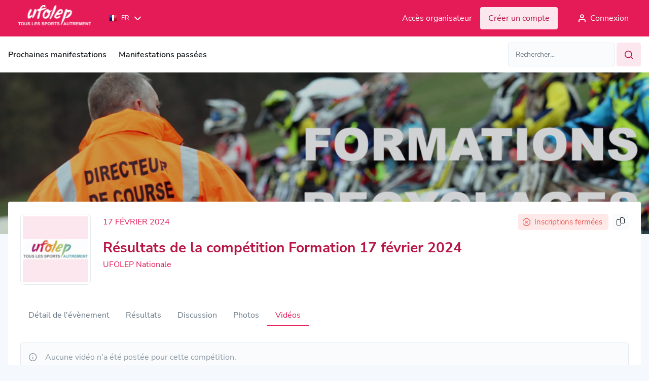

--- FILE ---
content_type: text/html; charset=utf-8
request_url: https://inscriptions.ufolep.org/competition/2020/videos/
body_size: 8414
content:




<!doctype html>

<!--[if lt IE 7]> <html class="no-js ie6 oldie" lang="fr"> <![endif]-->
<!--[if IE 7]>    <html class="no-js ie7 oldie" lang="fr"> <![endif]-->
<!--[if IE 8]>    <html class="no-js ie8 oldie" lang="fr"> <![endif]-->
<!--[if IE 9]>    <html class="no-js ie9" lang="fr"> <![endif]-->
<!--[if gt IE 8]><!--> <html class="no-js" lang="fr"> <!--<![endif]-->

    <head>
    <!-- Le HTML5 shim, for IE6-8 support of HTML elements -->
    <!--[if lt IE 9]>
    <script src="http://html5shim.googlecode.com/svn/trunk/html5.js"></script>
    <![endif]-->
    <meta charset="utf-8">
    <meta http-equiv="X-UA-Compatible" content="IE=edge">

    <title> Ufolep - 
Résultats de la compétition Formation 17 février 2024</title>
    <meta name="description" content="UFOLEP : s'engager, s'inscrire à la manifestation Formation Formation &amp; Recyclages Moto 2024 Angers (49) organisée par UFOLEP Nationale (None) se déroulant le 17 février 2024 à Ethic Etapes - Lac de Maine - Angers (49)
Inscription en ligne aux compétitions et manifestations sportives. Gestion des inscriptions aux événements sportifs. ">
    <meta name="author" content="Engage-Sports.com">
    <meta name="viewport" content="width=device-width,initial-scale=1,maximum-scale=1,minimum-scale=1">
    <meta http-equiv="imagetoolbar" content="false" />
    <meta name="application-name" content="Engage Sports" />
    <meta name="msapplication-tooltip" content="Inscription aux compétitions en ligne" />

    <!-- Google Analytics 4 - using Google Tag Manager -->
    
    <!-- End Google Analytics -->

    
        <meta property="og:title" content="Inscription en ligne aux compétitions et manifestations sportives. Gestion des inscriptions aux événements sportifs." />
        <meta property="og:description" content="Inscriptions en ligne aux compétitions sportives, événements sportifs. Liste des résultats et palmarès" />
    
        
            <meta property="og:image" content="/medias/static/images/static/mockup_ufolep.bacc1062c918.png" />
        
        <meta property="fb:page_id" content="413950121978459" />
        <meta name="google-translate-customization" content="7dd8b6d7f2ebc018-bb9a16f8d34ee994-g33cb508e952a27c6-15" />
        <link rel="sitemap" type="application/xml" title="Sitemap Engage Sports" href="/sitemap.xml" />
        <link rel="stylesheet" href="/medias/static/css/tailwind.469b3d2eca21.css" type="text/css">
        <link rel="stylesheet" href="/medias/static/css/slick/slick.f38b2db10e01.css" type="text/css">
        <link rel="stylesheet" href="/medias/static/css/icon.style.b3661b43c098.css" type="text/css">
        <link rel="stylesheet" href="/medias/static/css/refont-engage.fe4acc22f703.css" type="text/css">
        <link rel="stylesheet" href="/medias/static/css/app.4e8233601844.css" type="text/css">
        <link rel="stylesheet" href="/medias/static/css/toastr/toastr.min.bc96861d9899.css" type="text/css">

        <link rel="sitemap" type="application/xml" title="Sitemap Engage Sports" href="/sitemap.xml" />
<!--        <link rel="stylesheet" href="/medias/static/fm/css/modal.8d945b78dbd9.css?v=0.2.5" />-->
    <link href="/medias/static/manage_new/js/datatables/css/jquery.dataTables.min.c9aa822fb31e.css" rel="stylesheet">
    
    


    <script type="text/javascript" src="/medias/static/js/sentry-5.6.3.bundle.min.63772fab91f1.js"></script>
    <script type="text/javascript">
        Sentry.init({ dsn: 'https://c511e4e484164d95b8a717ed66e0912a@sentry.engage-sports.com/3' });
    </script>


        <link href="/medias/static/multisport/css/font-awesome/css/font-awesome.7d46203b9170.css" rel="stylesheet">
        
        <script src="/medias/static/multisport/js/jquery.628072e7212d.js" type="text/javascript" charset="utf-8"></script>
        <script src="/medias/static/multisport/js/jquery-ui.min.e883514b0d24.js" type="text/javascript" charset="utf-8"></script>
        <script src="/medias/static/multisport/js/jquery-cookie/jquery.cookie.d5528dde0006.js" type="text/javascript" charset="utf-8"></script>
        <link rel="stylesheet" href="/medias/static/V2/css/smoothness/jquery-ui-1.8.16.custom.0766b81598d3.css" type="text/css" media="screen" title="no title" charset="utf-8">
        <script src="/medias/static/js/plugins/ui.datepicker-fr.7e5f2235a0f2.js" type="text/javascript"></script>
        <script src="/medias/static/manage_new/js/datatables/js/jquery.dataTables.min.abe0b214042b.js"></script>
        
    
        
            <link rel='shortcut icon' href="/medias/static/images/static/logo/ufolep/favicon.a16a2941f093.ico">
            <link rel="apple-touch-icon" href="/medias/static/images/static/logo/ufolep/apple-icon-57x57.56a40a9a7f6b.png">
            <link rel="apple-touch-icon" sizes="72x72" href="/medias/static/images/static/logo/ufolep/apple-icon-72x72.575afdade940.png">
            <link rel="apple-touch-icon" sizes="114x114" href="/medias/static/images/static/logo/ufolep/apple-icon-114x114.605a1fdf8f8c.png">
        

    <style type="text/css">
        html.oldie .dropdown-menu{
            position:relative!important;
            top:0!important;
            left:0!important;
            margin-bottom:-300px!important;
            z-index:300!important;
            width:200px!important;
        }
        html.oldie .dropdown-menu li:hover,
        html.oldie .dropdown-menu li a:hover{
            position:relative;
            z-index:350!important;
            background-color: #FFF!important;
        }
        
        .label.notice {
            background-color: #0193cc;
            text-shadow: none;
        }
        
    </style>
    <script type='text/javascript' src='//static.queue-it.net/script/queueclient.min.js'></script>
    <script src="/medias/static/tarteaucitron/tarteaucitron.5518ebb9c84d.js" type="text/javascript" charset="utf-8"></script>

    <script
       data-queueit-c='engagesports'
       type='text/javascript'
       src='//static.queue-it.net/script/queueconfigloader.min.js'>
    </script>

    <!-- HTMX version 2.0.4 -->
    <script src="/medias/static/js/htmx.min.13f08cce9f7b.js"></script>

    <!-- So the JS making GSM fields works is always available -->
    <script src="/medias/static/js/intl-tel-input/build/js/utils.56f2783a9519.js"></script>
    <script>
        let PHONE_FIELDS_UTILS_SCRIPT = "/medias/static/js/intl-tel-input/build/js/utils.56f2783a9519.js";
    </script>

    <link rel="stylesheet" href="/medias/static/css/engage-sports-theme.66071e365131.css" type="text/css"  />
</head>


<body  class='bg-bgPrimary theme-ufolep '>
        <!-- Google Tag Manager (noscript) -->
        
        <!-- End Google Tag Manager (noscript) -->
        
    <header class="asc-c-Header">
        
            <nav class="asc-c-BannerTop asc-u-hspace asc-c-Header-fixed">
                <div class="flex justify-between py-10 space-x-0 md:space-x-16 asc-u-wrapper whitespace-nowrap">
                    <div class="flex items-center">
                        <a href="/" id="logoufolep" class="h-[52px]" title="Page d'accueil, prochaines compétitions, derniers résultats">
                            
<img class="w-full h-[40px] object-contain" src="/medias/static/images/static/svg/logo_ufolep_white.7bf772a371dc.svg" alt="accueil">

                        </a>

                        <!-- Language selector -->
                        <form class="ml-16" action="/set_language/" id="id_form_language" method="post"><input type='hidden' name='csrfmiddlewaretoken' value='SyVzMjdsZyMesmEZpHQKQWoeZq6oSGLghKDkgRYEmXhS74A4d4rhNYlPTlFT1YDi' />
                            <input name="next" type="hidden" value="/competition/2020/videos/" />
                            
                            
                            

                            <div class="hidden lg:flex items-center asc-c-Dropdown">
                                <div class="asc-c-Dropdown-btn flex items-center" aria-expanded="false">
                                    <span class="text-white text-xxs uppercase flex items-center">
                                        <img src="/medias/static/images/static/flags/fr.png" alt="">
                                        <span class="ml-8">fr</span>
                                    </span>
                                    <span class="icon-chevron-bottom text-white text-xxs pl-10"></span>
                                </div>
                                <ul class="asc-c-Dropdown-inner asc-c-LangagueSelect-inner">
                                    
                                        <li>
                                            <a class="language_set_option active" href="#" data-value="fr">
                                                <img src="/medias/static/images/static/flags/fr.png" alt="">
                                                <span class="asc-u-xdark uppercase text-xxs ml-8">fr</span>
                                            </a>
                                        </li>
                                    
                                        <li>
                                            <a class="language_set_option " href="#" data-value="en">
                                                <img src="/medias/static/images/static/flags/en.png" alt="">
                                                <span class="asc-u-xdark uppercase text-xxs ml-8">en</span>
                                            </a>
                                        </li>
                                    
                                </ul>
                            </div>
                        </form>
                    </div>

                    
                        
                            <div class="flex items-center space-x-16">
                                <a class="asc-c-Link" data-color="light"  target="_blank" href="http://organisateurs.ufolep.org/">
                                    <p class="hidden lg:block">Accès organisateur</p>
                                </a>
                                <a class="asc-c-Btn" data-color="light" data-size='small' href="/compte/register/">
                                    <p class="hidden md:block">Créer un compte</p>
                                    <p class="block md:hidden">S'inscrire</p>
                                </a>
                                <a class="asc-c-Btn" data-size='small' href="/compte/login/?next=/competition/2020/videos/">
                                    <span class="icon-user-empty text-m pl-8 hidden sm:block"></span>
                                    <span>Connexion</span>
                                </a>
                            </div>
                        
                    
                </div>
            </nav>
            <nav class="bg-white w-full asc-u-hspace py-[12px] asc-c-Header-nav">
                    <div class="flex items-center justify-between asc-u-wrapper ">
                        <button class="asc-c-Burger" type="button" data-open="false">
                            <div class="asc-c-Burger-inner">
                                <span class="asc-c-Burger-line" data-line="top"></span>
                                <span class="asc-c-Burger-line" data-line="middle"></span>
                                <span class="asc-c-Burger-line" data-line="bottom"></span>
                            </div>
                            <span class="text-[15px] hidden sm:block ml-8">Menu</span>
                        </button>

                        <div class="asc-c-NavList">
                            <button class="asc-c-Burger-close" type="button">
                                <span class="asc-c-Burger-line" data-line="top"></span>
                                <span class="asc-c-Burger-line" data-line="bottom"></span>
                            </button>

                            <div class="asc-c-NavList-logos h-[52px]">
                                <img class="w-full h-[100%] object-contain" src="/medias/static/images/static/svg/logo_engage_ffm_black.d559e8594839.svg" alt="accueil">
                            </div>
                            <ul class="asc-c-NavList-inner flex lg:items-center">
                                


<li class="asc-c-NavList-item " data-dropdown="dropdown" id="nav_2">
    <a class="asc-c-NavList-item-link" href="/competition/rechercher">
        Prochaines manifestations
    </a>
</li>


<li class="asc-c-NavList-item ">
    <a class="asc-c-NavList-item-link" href="/resultats/search/">Manifestations passées</a>
</li>
                            </ul>
                            <div class="asc-c-NavList-btn">
                                <div class="asc-c-Dropdown text-left">
                                    <div class="asc-c-Dropdown-btn flex items-center" aria-expanded="false">
                                        <span class="uppercase flex items-center">
                                            <img src="/medias/static/images/static/flags/fr.png" alt="">
                                            <span class="ml-8">fr</span>
                                        </span>
                                        <span class="icon-chevron-bottom text-xxs pl-10"></span>
                                    </div>
                                    <ul class="asc-c-Dropdown-inner asc-c-LangagueSelect-inner">
                                        
                                        <li>
                                            <a class="flex items-center language_set_option active" href="#" data-value="fr">
                                                <img src="/medias/static/images/static/flags/fr.png" alt="">
                                                <span class="asc-u-xdark uppercase text-xxs ml-8">fr</span>
                                            </a>
                                        </li>
                                        
                                        <li>
                                            <a class="flex items-center language_set_option " href="#" data-value="en">
                                                <img src="/medias/static/images/static/flags/en.png" alt="">
                                                <span class="asc-u-xdark uppercase text-xxs ml-8">en</span>
                                            </a>
                                        </li>
                                        
                                    </ul>
                                </div>
                                <div class="asc-c-NavList-btn-inner">
                                    
                                    <a class="asc-c-Link" data-color="light"  target="_blank" href="http://organisateurs.ufolep.org/">
                                        Accès organisateur
                                    </a>
                                    
                                </div>
                            </div>
                        </div>
                    
                        

<div id="search_li">
    <form id="search_form" class="relative min-w-[262px] asc-c-Field-inner" action="/search/" method="get" accept-charset="utf-8" role="search">
        <div class="flex flex-row space-x-4">
            <input type="text" class="form-control text-m" name="q" value="" id="id_qsearch" placeholder="Rechercher..."/>
            <a class="asc-c-Btn" data-size='small' data-color='light' href="#" onClick="document.getElementById('search_form').submit(); return false;">
                <i class="icon-search text-m"></i>
            </a>
        </div>
    </form>
</div>

                    </div>
                </nav>
        
    </header>

<!--        -->
        
            <main id="main" role="main" class='container asc-u-bg-xxligh'>

                <div class="content relative">
                    

                    

                    
                        <div class="content-holder">
                            
                                

     


                            
                            






	<div class="asc-c-HeaderPage-banner" data-before="true">

		
			<img src="https://media.engage-sports.com/CACHE/images/competition/U/1591/14b694e24ea460ef5562cc53d536bac8.PNG" alt="Image Header">
		
	</div>
	<div class="asc-c-HeaderPage-banner-content asc-u-hspace">
		<div class="asc-u-wrapper">
			<div class="asc-c-Pagesidebar" data-hide-sidebar="true">
				<div class="asc-c-Pagesidebar-inner asc-c-Competition-inner">
					<div class="hidden lg:flex items-start space-x-24 mb-40 w-full">
						
							<a title="UFOLEP Nationale" href="https://inscriptions.ufolep.org/c/club/1125/" class="asc-c-Competition-logo">
						
                            <span class="asc-c-Competition-logo-inner">
                                
                                    <img
                                        src="https://media.engage-sports.com/CACHE/images/avatars/U/Ufolepnationale/8b5c5693f55ac1847559e8a7e216f4d6.png"
                                        class="w-full h-[100%] object-contain"
                                        alt="UFOLEP Nationale Formation &amp; Recyclages Moto 2024 Angers (49) - 17 février 2024"
                                    />
                                
                            </span>
                        </a>
						<div class="asc-c-Competition-pres">
							<div class="w-full flex flex-wrap justify-between gap-8 pb-14 items-center">
                                <span class="asc-u-base text-s md:text-m uppercase">
                                    
                                        17 février 2024
                                    
                                </span>
								<div class="flex space-x-8">
                                    

<!-- 
This component displays competition participants' information with conditional formatting based on the 'format' and 'show_status' variables.

Usage:
- `format`: Determines the layout of the component.
  - 'col': Displays the component in a column layout with vertical spacing.
  - Any other value: Displays the component in a row layout with horizontal spacing.
- `show_status`: Controls the display of competition status messages.
  - True: Displays status messages if the competition is full or inscriptions are closed.
  - False: Hides status messages.
-->

<div class="flex flex-row space-x-4">
    
        <div class="bg-bgDanger rounded-m py-4 pr-8 lg:pr-12 pl-4 lg:pl-10 flex items-center w-fit">
            <span class="icon-close-octo text-danger block text-s"></span>
            <span class="text-danger whitespace-nowrap space-x-6 ml-8 text-s">
                Inscriptions fermées
            </span>
        </div>
    
    
</div>
                                    

<div class="asc-c-Tooltip">
    <div class="asc-c-Tooltip-inner !opacity-100 whitespace-nowrap copy_link_tooltip">Lien copié !</div>
    <button class="bg-greyLight8 rounded-m px-8 py-4 share_button w-fit focus:bg-greyLight7">
        <i class="fa-light fa-share-nodes share_icon"></i>
        <i class="fa-light fa-copy copy_icon hide"></i>
        <i class="fa-light fa-circle-check text-success check_icon hide"></i>
    </button>
</div>


								</div>
							</div>
							<a href="/formation-recyclages-moto-2024-angers/">
								<h1 class="text-xl md:text-2xl asc-u-xdark font-bold">
									
Résultats de la compétition Formation 17 février 2024
									
								</h1>
							</a>
							
								<a title="UFOLEP Nationale" href="https://inscriptions.ufolep.org/c/club/1125/" class="asc-c-Link"  data-color="primary">
									UFOLEP Nationale
								</a>
							
						</div>
					</div>
					<div class="w-full">
						
							<ul class="asc-c-Navbar" id="id_competition_tab_menu">
								



    <li  class='asc-c-Navbar-item'>
        <a
            class=""
            href="/formation-recyclages-moto-2024-angers/inscription/"
        >
            Détail de l'évènement
        </a>
    </li>
    

    
        
    

    

    
    
    

    
        <li class="asc-c-Navbar-item">
            <a class="" href="/resultats/2024/02/17/formation-2020/">
                Résultats
            </a>
        </li>
    

    
        <li class='asc-c-Navbar-item'>
            <a class="" href="/competition/2020/discussion/">
                Discussion
            </a>
        </li>
    
    
        <li class="asc-c-Navbar-item">
           <a class="" href="/photo/gallerie/2020/">
                Photos
            </a>
        </li>
    
    
        <li class="asc-c-Navbar-item">
           <a class="active" href="/competition/2020/videos/">
                Vidéos
           </a>
        </li>
    




							</ul>
						
					</div>
					<div>
						
							<div class="">
								
								
    <div class='row'>
        <div class='col-md-9'>
            
                <div class="asc-c-Messages" data-message="info">
                    <span class="icon-info-circle"></span>
                    <p>
                    Aucune vidéo n'a été postée pour cette compétition.

                    
                    </p>
                </div>
            
        </div>


    </div>

							</div>
						
					</div>
				</div>
				<div class="asc-c-Pagesidebar-sidebar">
					<div class="asc-c-Pagesidebar-sidebar-inner">
						<div class="block lg:hidden items-start mb-24 w-full">
							<div class="flex items-start space-x-16 mb-16 w-full">
                                
                                    <a title="UFOLEP Nationale" href="https://inscriptions.ufolep.org/c/club/1125/" class="asc-c-Competition-logo">
                                
                                    <span class="asc-c-Competition-logo-inner">
                                        
                                            <img
                                                src="https://media.engage-sports.com/CACHE/images/avatars/U/Ufolepnationale/8b5c5693f55ac1847559e8a7e216f4d6.png"
                                                class="w-full h-[100%] object-contain"
                                                alt="UFOLEP Nationale Formation &amp; Recyclages Moto 2024 Angers (49) - 17 février 2024"
                                            />
                                        
                                    </span>
                                </a>
								<div class="asc-c-Competition-pres">
									<div class="w-full">
                                        <div class="flex items-center justify-between">
                                            <p class="asc-u-base text-s md:text-m uppercase">
                                                17 février 2024
                                            </p>
                                            

<div class="asc-c-Tooltip">
    <div class="asc-c-Tooltip-inner !opacity-100 whitespace-nowrap copy_link_tooltip">Lien copié !</div>
    <button class="bg-greyLight8 rounded-m px-8 py-4 share_button w-fit focus:bg-greyLight7">
        <i class="fa-light fa-share-nodes share_icon"></i>
        <i class="fa-light fa-copy copy_icon hide"></i>
        <i class="fa-light fa-circle-check text-success check_icon hide"></i>
    </button>
</div>


                                        </div>

                                        <div class="flex space-x-8">
                                            

<!-- 
This component displays competition participants' information with conditional formatting based on the 'format' and 'show_status' variables.

Usage:
- `format`: Determines the layout of the component.
  - 'col': Displays the component in a column layout with vertical spacing.
  - Any other value: Displays the component in a row layout with horizontal spacing.
- `show_status`: Controls the display of competition status messages.
  - True: Displays status messages if the competition is full or inscriptions are closed.
  - False: Hides status messages.
-->

<div class="flex flex-col space-y-4">
    
        <div class="bg-bgDanger rounded-m py-4 pr-8 lg:pr-12 pl-4 lg:pl-10 flex items-center w-fit">
            <span class="icon-close-octo text-danger block text-s"></span>
            <span class="text-danger whitespace-nowrap space-x-6 ml-8 text-s">
                Inscriptions fermées
            </span>
        </div>
    
    
</div>
                                        </div>
									</div>

								</div>
							</div>
							<a href="/formation-recyclages-moto-2024-angers/">
								<h1 class="text-xl asc-u-xdark font-bold">
									
										Formation &amp; Recyclages Moto 2024 Angers (49) -
									
									Formation
								</h1>
							</a>
						</div>

						
						<div class="flex mb-24">
							<span class="fa-duotone fa-solid fa-location-dot asc-u-base text-xxl w-[36px]"></span>
							<div>
								<a class="asc-u-xdark text-m asc-c-Anchor-btn" href="/formation-recyclages-moto-2024-angers/carte/#asc-c-MapManif">
									<span class="asc-u-base text-s flex mt-4">
										<span class="text-s text-greyLight4 mr-8">Lieu du rassemblement : </span>
										<span class="icon-external-link	mr-10 asc-u-base mb-4 text-m flex items-center"></span>
										Voir le lieu
									</span>
									<span class="font-bold">
										Ethic Etapes - Lac de Maine - Angers (49)
									</span>

								</a>

							</div>
						</div>
						

						


						
						
						
						<a class="asc-c-Btn mb-16" data-full='true' href="/competition/recover_engagement/2020/">
							<span class="fa fa-sign-in"></span>
							Retrouver mon inscription
						</a>
						
						

						
                            <p class="text-greyLight4 text-center lg:text-left">
                                

                                
                                    
                                        Retrouvez <span class="font-bold">UFOLEP Nationale</span> sur les réseaux sociaux !
                                    
                                    
    <div class="flex-center space-x-16 md:max-lg:space-x-24 pt-16">
        
            <a href="https://www.facebook.com/UFOLEPNationale/" target="_blank" class="asc-c-Link !text-2xl md:max-lg:!text-3xl asc-c-Tooltip hover:scale-110 transition-transform duration-200">
                <i class="no-margin fa-brands fa-facebook-square facebook-color-icon"></i>
                <span class="asc-c-Tooltip-inner whitespace-nowrap">Facebook</span>
            </a>
        
        
        
            <a href="https://twitter.com/UFOLEP" target="_blank" class="asc-c-Link !text-2xl md:max-lg:!text-3xl asc-c-Tooltip hover:scale-110 transition-transform duration-200">
                <svg class="twitter-color-icon h-[1em] w-[1em] mb-4" xmlns="http://www.w3.org/2000/svg" viewBox="0 0 512 512"><!--!Font Awesome Free 6.6.0 by @fontawesome - https://fontawesome.com License - https://fontawesome.com/license/free Copyright 2024 Fonticons, Inc.--><path d="M389.2 48h70.6L305.6 224.2 487 464H345L233.7 318.6 106.5 464H35.8L200.7 275.5 26.8 48H172.4L272.9 180.9 389.2 48zM364.4 421.8h39.1L151.1 88h-42L364.4 421.8z"/></svg>
                <span class="asc-c-Tooltip-inner whitespace-nowrap">X (Twitter)</span>
            </a>
        
        
        
        
    </div>


                                
                            </p>
						
					</div>
					




    <div class="asc-c-Card mt-24" data-border="none">
        <h3 class="asc-c-Heading-h3 mb-24">A savoir :</h3>
        

        <div class="flex flex-col space-y-16">
            

            
                <div class="flex">
                    <i class="fa-regular fa-calendar-days asc-u-base text-xl w-[36px]"></i>
                    <div class="w-[calc(100%-36px)]">
                        <h3 class="asc-c-Heading-h4">Dates importantes</h3>
                        <ul>
                            
                                <li>
                                    <p class="asc-c-FSTLetter">
                                        mercredi 14 février 2024, 00:00, fermeture des inscriptions
                                    </p>
                                </li>
                            
                        </ul>
                    </div>
                </div>
            
            

            

            

            
            

            
            
        </div>

    </div>


					
						
								<div class="max-w-[400px] mx-auto w-full mt-24">
									<a href="https://media.engage-sports.com/competition/U/2020.png" class="colorbox">
										<img class="w-full rounded-xs" src="https://media.engage-sports.com/CACHE/images/competition/U/2020/41221fd858d19e317516d03d786e7c0c.jpg" alt="Affiche Formation &amp; Recyclages Moto 2024 Angers (49) - 17 février 2024">
									</a>
								</div>
						
					

					
                </div>
			</div>
        </div>
    </div>







                        </div>
                    
                </div>

                <!-- Used to display toast informations of some actions -->
                <div class="toast-wrapper" id="toast_result">
                </div>
            </main>
        

    



<div class="asc-c-Modal" aria-expanded="false" data-modal="loader">
    <div class="modal-dialog">
        <div class="modal-content">
            <div class="modal-body">
                <span class="asc-c-Loader"></span>
            </div>
        </div>
    </div>
</div>

    <footer class="w-full asc-u-hspace bg-white relative block">
        <div class="asc-u-wrapper">
            
                <div class="w-full">
                    <div class="w-[180px] mb-32">
                        
<img class="w-[223px] mb-32" src="/medias/static/images/static/svg/logo_ufolep.6c29ed0b353e.svg" alt="">

                    </div>
                    <div class="asc-c-Footer-listLink">
                        

<a target="_blank" href="http://UFOLEP.org">UFOLEP.org</a>
<a target="_blank" href="http://www.cns.ufolep.org/moto/moto_a/cms/index_public.php?us_action=show_note_site&login_off=1&ui_id_site=1">Sport mécanique moto</a>
<a target="_blank" href="http://www.thema.ufolep.org/devdurable">Développement durable</a>
<a target="_blank" href="http://adherents.ufolep.org">Associations et licenciés</a>
<a target="_blank" href="http://reseau.ufolep.org">Extranet</a>
<a href="/page/mentions_legales/">Mention légales</a>
<a href="/page/securite_confidentialite/">Sécurité & Confidentialité</a>
<a href="/release-note/">Notes de mise à jour</a>
                    </div>
                </div>
                <p class="text-greyLight4 text-xs mt-16 py-16 border-t border-t-greyLight5 w-full">
                    Ce site collecte des données anonymisées via des cookies à des fins statistiques. Aucune donnée personnelle n'est utilisée. Plus d'informations dans notre politique de confidentialité.
                </p>
                <div class="flex justify-between items-center">
                    <span class="text-greyLight4 text-xs">&copy;  2010-2025 Engage-Sports.com</span>
                    <div class="flex gap-x-24 text-xxl">
                        <a href="https://www.instagram.com/engage_sports_/" target="_blank" class="text-greyLight5">
                            <i class="fa-brands fa-instagram"></i>
                        </a>
                        <a href="https://www.linkedin.com/company/91535619" target="_blank" class="text-greyLight5">
                            <i class="fa-brands fa-linkedin"></i>
                        </a>
                        <a href="http://www.facebook.com/EngageSportsCom" target="_blank" class="text-greyLight5">
                            <span class="fa-brands fa-facebook-square"></span>
                        </a>
                    </div>
                </div>
            
        </div>
    </footer>

        <script type="text/javascript" src="/medias/static/fm/js/fm.87e3cdca1572.js?v=0.2.5"></script>
    
        
        <script src="/medias/static/multisport/js/bootstrap.a8eb02735b45.js" type="text/javascript" charset="utf-8"></script>
        <script src="/medias/static/multisport/js/jquery-deparam.min.f90dfb1e4fb9.js"></script>
        <script src="/medias/static/multisport/js/engage.555108bf3a53.js?v=1809"></script>
        
    
    <script src="/medias/static/cookielaw/js/cookielaw.678924581f2b.js" type="text/javascript" charset="utf-8"></script>
    <script src="/medias/static/js/slick/slick.min.d5a61c749e44.js" type="text/javascript" charset="utf-8"></script>
    <script src="/medias/static/js/toastr/toastr.min.b36f28de5848.js" type="text/javascript" charset="utf-8"></script>
    <script src="/medias/static/js/engage_custom.bbbf8966aa44.js" type="text/javascript" charset="utf-8"></script>
    


<script type="text/javascript" language="javascript" charset="utf-8">
$(document).ready(function(){
    $("#id_subcategory").change(function(){
        document.location.href="/competition/2020/videos/?subcategory="+$(this).val();
    });
    $("#id_category").change(function(){
        document.location.href="/competition/2020/videos/?category="+$(this).val();
    });
});
</script>
<style>
    .table-responsive{
        overflow-x: scroll;
    }
</style>


    


	<link rel="stylesheet" href="/medias/static/multisport/css/colorbox.cb2a50b388aa.css" />
	<script src="/medias/static/multisport/js/jquery.colorbox-min.c87429f59a33.js" type="text/javascript" charset="utf-8"></script>
	<script type="text/javascript">
		$('.colorbox').colorbox({ opacity:0.5 , maxWidth:'100%' });
			$('#nav-menu').affix({
				offset: {
				  top: 373+50
				, bottom: function () {
					return (this.bottom = $('.bs-footer').outerHeight(true))
				  }
				}
			});
	</script>




    <script>
        /*
        This code is used to toggle the share button
        If the browser doesn't support the native sharing function then
        it switches to a simple copy-link button which transform in a green check mark
        when clicked. This is meant to work with "race/component/share_button.html"
         */
        const MESSAGE_DISPLAY_TIME = 3000;

        function displayCheckIcon() {
            $(".copy_icon")
                .toggle(true)
                .toggle(false);

            $(".check_icon")
                .toggle(false)
                .toggle(true);

            $(".copy_link_tooltip")
                .toggle(false)
                .toggle(true);

            setTimeout(() => {
                $(".check_icon").toggle(false);
                $(".copy_link_tooltip").toggle(false);
                $(".copy_icon").toggle(true);
            }, MESSAGE_DISPLAY_TIME);
        }

        $(document).ready(function () {

            const can_share = navigator.share && window.matchMedia("(max-width: 767px)").matches;

            $(".check_icon").toggle(false);
            $(".copy_link_tooltip").toggle(false);

            if (!can_share) {
                $(".share_icon").toggle(false);
                $(".copy_icon").toggle(true);
            }

            $('.share_button').click(function () {
                if (can_share) {
                    navigator.share({
                        title: document.title,
                        text: window.location.href,
                    })
                        .catch((error) => console.error('Error sharing:', error));
                } else {
                    if (navigator.clipboard) {
                        navigator.clipboard.writeText(window.location.href).then(() => {
                            displayCheckIcon();
                        }).catch((err) => {
                            console.error('Failed to copy link:', err);
                        });
                    }
                }
            });
        });
    </script>


    <script type="text/javascript">
    












        /* some responsiveness in images, if there are too small don't download it */
        var get_images = function() {
            if(window.matchMedia("screen and (min-width:768px)").matches) {
                $('.hidden-xs img').each(function() {
                    if (this.dataset.src) {
                        this.src=this.dataset.src;
                    }
                });
            }
            if(window.matchMedia("screen and (min-width:992px)").matches) {
                $('.hidden-sm img').each(function() {
                    if (this.dataset.src) {
                        this.src=this.dataset.src;
                    }
                });
            }
        };

        $(document).ready(function() {
            get_images();

            $(window ).resize(function() {
                get_images();
            });
            $(".language_set_option").click(function() {
                var language = $(this).attr('data-value');
                var language_url = "/set_language/";
                var next_url = '/competition/2020/videos/';
                $.post(language_url, {'language': language, 'next': next_url}, function() {location.reload();} );
            });
            $('#id_language_select').change(function() {
                $('#id_form_language').submit();
            });
        });
    </script>

</body>
</html>


--- FILE ---
content_type: text/css
request_url: https://inscriptions.ufolep.org/medias/static/css/icon.style.b3661b43c098.css
body_size: 680
content:
@font-face {
    font-family: 'icomoon';
    src:  url("../font/icomoon/icomoon.db02a4ef7bf7.ttf");
    font-weight: normal;
    font-style: normal;
    font-display: block;
}

[class^="icon-"], [class*=" icon-"] {
    /* use !important to prevent issues with browser extensions that change fonts */
    font-family: 'icomoon' !important;
    speak: never;
    font-style: normal;
    font-weight: normal;
    font-variant: normal;
    text-transform: none;
    line-height: 1;

    /* Better Font Rendering =========== */
    -webkit-font-smoothing: antialiased;
    -moz-osx-font-smoothing: grayscale;
}

.icon-iban:before {
    content: "\e900";
}
.icon-chevron-left:before {
    content: "\e903";
}
.icon-chevron-right:before {
    content: "\e904";
}
.icon-logout:before {
    content: "\e905";
}
.icon-edit-1:before {
    content: "\e907";
}
.icon-arrow-top:before {
    content: "\e908";
}
.icon-arrow-left:before {
    content: "\e90b";
}
.icon-trash1:before {
    content: "\e90c";
}
.icon-arrow-bottom:before {
    content: "\e90d";
}
.icon-chevron-bottom:before {
    content: "\e911";
}
.icon-chevron-top:before {
    content: "\e912";
}
.icon-arrow-right:before {
    content: "\e914";
}
.icon-search:before {
    content: "\e915";
}
.icon-mosaic:before {
    content: "\e916";
}
.icon-message:before {
    content: "\e917";
}
.icon-menu:before {
    content: "\e918";
}
.icon-photo:before {
    content: "\e91a";
}
.icon-list:before {
    content: "\e91b";
}
.icon-close-octo:before {
    content: "\e921";
}
.icon-warning-circle:before {
    content: "\e924";
}
.icon-edit-2:before {
    content: "\e926";
}
.icon-comment:before {
    content: "\e92a";
}
.icon-cloud:before {
    content: "\e92b";
}
.icon-info-circle:before {
    content: "\e92c";
}
.icon-pin:before {
    content: "\e930";
}
.icon-add-doc:before {
    content: "\e931";
}
.icon-help-circle:before {
    content: "\e932";
}
.icon-download:before {
    content: "\e933";
}
.icon-link:before {
    content: "\e934";
}
.icon-external-link:before {
    content: "\e935";
}
.icon-add:before {
    content: "\e936";
}
.icon-check-circle:before {
    content: "\e937";
}
.icon-shopping-cart-empty:before {
    content: "\e938";
}
.icon-emoticon:before {
    content: "\e92e";
}
.icon-more:before {
    content: "\e92f";
}
.icon-close:before {
    content: "\e92d";
}
.icon-users-full:before {
    content: "\e929";
}
.icon-shopping-cart-full:before {
    content: "\e928";
}
.icon-trash:before {
    content: "\e927";
}
.icon-check:before {
    content: "\e925";
}
.icon-file:before {
    content: "\e922";
}
.icon-show:before {
    content: "\e923";
}
.icon-hide-empty:before {
    content: "\e91c";
}
.icon-add-user:before {
    content: "\e906";
}
.icon-euro:before {
    content: "\e920";
}
.icon-close-circle:before {
    content: "\e901";
}
.icon-facebook-1:before {
    content: "\e902";
}
.icon-user-full:before {
    content: "\e909";
}
.icon-user-empty:before {
    content: "\e90a";
}
.icon-cookie:before {
    content: "\e90e";
}
.icon-hide-full:before {
    content: "\e90f";
}
.icon-facebook-2:before {
    content: "\e910";
}
.icon-key:before {
    content: "\e913";
}
.icon-home:before {
    content: "\e919";
}
.icon-twitter:before {
    content: "\e91d";
}
.icon-video:before {
    content: "\e91e";
}
.icon-youtube:before {
    content: "\e91f";
}


--- FILE ---
content_type: text/css
request_url: https://inscriptions.ufolep.org/medias/static/css/refont-engage.fe4acc22f703.css
body_size: 567
content:
/* REFONTE ENGAGE */
@tailwind base;
@tailwind components;
@tailwind utilities;

.dropdown-home {
    position: relative;
    display: inline-block;
}

.dropdown-content {
    height: 0;
    overflow: hidden;
    position: absolute;
    background-color:white;
    box-shadow: 0px 4px 6px -1px #0000001F;
    z-index: 1;
    border-radius: 2px;
    width: auto;
    min-width: 100%;
    padding: 0 16px;
    opacity: 0;
    transition: all 0.2s ease-in-out;
}
.shadow-dropdown {
    box-shadow: 0px 4px 6px -1px #0000001F;
}
.dropdown-home:hover .dropdown-content , .dropdown-content:hover .dropdown-content {
    height: auto;
    opacity: 1;
    top: 35px;
    left: -10px;
    padding: 12px 16px;

}
.triangle-grey {
    content: "";
    display: block;
    width: 18px;
    height: 12px;
    clip-path: polygon(0 0, 100% 0, 50% 100%);
    background: #171B1F;
    position: absolute;
    bottom: -11px;
    right: 52%;
}
.triangle-white {
    content: "";
    display: block;
    width: 31px;
    height: 14px;
    clip-path: polygon(50% 0, 100% 100%, 0 100%);
    background: white;
    position: absolute;
    top: 1px;
    right: 22px;
}

.triangle-right-breadcrumb {
    content: "";
    display: block;
    width: 16px;
    height: 66px;
    clip-path: polygon(0 0 , 100% 50%, 0 100%);
    position: absolute;
    background: #F5F8FC;
    z-index: 1;
    border-left: 1px solid transparent;
}

.triangle-right-breadcrumb.left {
    left: 0;
}

.triangle-right-breadcrumb.right {
    right: -16px;
}

.triangle-right-breadcrumb-small {
    content: "";
    display: block;
    width: 16px;
    height: 66px;
    clip-path: polygon(0 0 , 100% 50%, 0 100%);
    position: absolute;
    right: -15px;
    background: #F5F8FC;
    z-index: 1;
    border-left: 1px solid transparent;
}

.triangle-right-breadcrumb-small.left {
    left: -1px;
}

.triangle-right-breadcrumb-small.right {
    right: -15px;
}

.triangle-right-breadcrumb-small.forceWhite {
    background: #FFF;
}

.hover-none:hover {
    color: white!important;
}

input {
    outline: transparent;
}

.tab-active:hover {
    border-bottom: 1px solid #1F7EBF;
    padding-bottom: 16px;
}
.tab-active {
    border-bottom: 1px solid #1F7EBF;
    padding-bottom: 16px;
}
.text-active:hover {
    color:  #1F7EBF;
}
.text-active {
    color:  #1F7EBF!important;
}

.height-container {
    min-height: calc(100vh - 421px);
}
.extra-padding {
    padding: 24px 110px
}





















--- FILE ---
content_type: text/css
request_url: https://inscriptions.ufolep.org/medias/static/css/engage-sports-theme.66071e365131.css
body_size: 5649
content:

/* FONT */
@font-face {
    font-family: 'Nunito Sans';
    src: url("../font/Nunito_Sans/NunitoSans-Light.fcac69a3c68e.woff2") format('woff2'),
    url("../font/Nunito_Sans/NunitoSans-Light.77f51516151d.woff") format('woff');
    font-weight: 300;
    font-style: normal;
    font-display: swap;
}

@font-face {
    font-family: 'Nunito Sans';
    src: url("../font/Nunito_Sans/NunitoSans-ExtraBold.e1c1f780e44a.woff2") format('woff2'),
    url("../font/Nunito_Sans/NunitoSans-ExtraBold.a95b8c3c9c08.woff") format('woff');
    font-weight: bold;
    font-style: normal;
    font-display: swap;
}

@font-face {
    font-family: 'Nunito Sans';
    src: url("../font/Nunito_Sans/NunitoSans-SemiBold.14e4e7fabc4d.woff2") format('woff2'),
    url("../font/Nunito_Sans/NunitoSans-SemiBold.4fcaed86cc53.woff") format('woff');
    font-weight: 600;
    font-style: normal;
    font-display: swap;
}

@font-face {
    font-family: 'Nunito Sans';
    src: url("../font/Nunito_Sans/NunitoSans-Black.418668709884.woff2") format('woff2'),
    url("../font/Nunito_Sans/NunitoSans-Black.ddb3105485a0.woff") format('woff');
    font-weight: 900;
    font-style: normal;
    font-display: swap;
}

@font-face {
    font-family: 'Nunito Sans';
    src: url("../font/Nunito_Sans/NunitoSans-ExtraLight.9d588ba6b879.woff2") format('woff2'),
    url("../font/Nunito_Sans/NunitoSans-ExtraLight.6346a21020e8.woff") format('woff');
    font-weight: 200;
    font-style: normal;
    font-display: swap;
}

@font-face {
    font-family: 'Nunito Sans';
    src: url("../font/Nunito_Sans/NunitoSans-Bold.b7bfa7db9bf1.woff2") format('woff2'),
    url("../font/Nunito_Sans/NunitoSans-Bold.a69d8cabc1be.woff") format('woff');
    font-weight: bold;
    font-style: normal;
    font-display: swap;
}

@font-face {
    font-family: 'Nunito Sans';
    src: url("../font/Nunito_Sans/NunitoSans-Regular.fb5bf6a0e888.woff2") format('woff2'),
    url("../font/Nunito_Sans/NunitoSans-Regular.a13acaaa4855.woff") format('woff');
    font-weight: normal;
    font-style: normal;
    font-display: swap;
}


/* MODAL */

#price_simulation_modal .modal-body {
  overflow: hidden;
}
#price_simulation_modal .modal-body .modal_form_body form .row .span9 {
  width: 100%;
}

/* INPUT et INPUT-GROUP */

input:-webkit-autofill,
input:-webkit-autofill:hover,
input:-webkit-autofill:focus,
input:-webkit-autofill:active
{
 -webkit-box-shadow: 0 0 0 30px white inset !important;
}

.input {
  display: flex;
  align-items: center;
  margin-bottom: 32px;
  border: solid 1px #EFF2F7;
  border-radius: 3px;
  padding: 13px 15px;
  outline: none;
  transition: all .2s ease;
  background: white;
}

.input:hover {
  border: solid 1px var(--blue);
}

.input:focus-within {
  border: solid 1px var(--blue);
}

.input .icon {
  width: 24px;
  height: 24px;
  margin-right: 14px;
  display: flex;
  align-items: center;
  justify-content: center;
}

.input .icon img {
  width: 16px;
  height: 16px;
}

.input input {
  width: 100%;
  outline: none;
  padding: 0;
  border: none;
  margin-bottom: 0;
  box-shadow: none;
  font-size: 16px;
}

.input input:focus {
  box-shadow: none;
}

.input input:focus:invalid:focus {
  box-shadow: none;
}

/* CAROUSEL */

.carousel {
  position: absolute;
  top: 0;
  left: 0;
  border-radius: 0 !important;
  height: 100%;
  width: 100%;
  z-index: 0 !important;
}

.carousel.institution-carousel {
  z-index: -1 !important;
}

.carousel-inner {
  height: 100%;
  width: 100%;
}

.carousel-inner > .active {
  height: 100%;
  width: 100%;
}

.carousel-inner > .left {
  height: 100%;
  width: 100%;
}

.carousel-inner > .next {
  height: 100%;
  width: 100%;
}

.carousel-inner > .item > img {
  height: 100%;
  width: 100%;
  object-fit: cover;
}

/* GENERAL CSS */

* {
    box-sizing: border-box;
}

body,
body.register {
    --black: #273444;
    --light-black: #3C4958;
    --blue: #1F7EBF;
    --grey: #8492A6;
    --light-grey: #CDD6E6;
    --orange: #FFAB00;
    --dark-orange: #FF7600;
}
header {
    transition: 200ms;
    position: fixed;
    top: 0;
    left: 0;
    width: 100%;
    z-index: 9999;
    /* animation: headerActive 500ms; */
}

@keyframes headerActive {
    0% {
        transform: translateY(-150%);
    }
    100% {
        transform: translateY(0%);
    }
}

.wrapper {
    max-width: 1250px;
    width: auto;
    margin:0 auto !important;
    padding: 0 15px;
}

nav.wrapper {
  padding: 15px;
}

.row {
  margin: 0;
  width: 100%;
}

.page-header.wrapper {
    max-width: 1300px;
    width: auto;
    margin:0 auto;
}

div.page-header .logo {
    height: 56px;
    width: 250px;
    background-size: 100%;
    background-repeat: no-repeat;
    display: block;
    background-position: 0;
}

div.page-header #logomoto {
  background-image: url("../images/static/ffm-logo.d559e8594839.svg");
  opacity: 1;
  margin-right: 16px;
}

div.page-header #logomultisport {
  height: 40px !important;
  width: 129px !important;
  background-image: url("../images/static/engage-logo-small.05c7593af217.png");
  opacity: 1;
  margin-right: 16px;
}

header.moto_header .page-header  ul.menu {
    padding: 0;
    margin: 0;
    list-style-type: none;
    display: flex;
    justify-content: space-between;
    flex-wrap: wrap;
}

header.moto_header .page-header  ul.menu > li a{
    text-decoration: none!important;
    color: var(--black);
    padding: 15px;
    display: block;
    transition: 100ms;
    display: flex;
    align-items: center;
}

header.moto_header .page-header  ul.menu > li a.btn-1 {
    background-color: var(--blue);
    color: white;
    border-radius: 3px;
}

header.moto_header .page-header  ul.menu a:not(.btn-1):hover {
    color: var(--blue);
}

header.moto_header .page-header  ul.menu > li a.btn-1:hover {
   filter: brightness(1.1);
}

header.moto_header .page-header  ul.menu a.dropdown-toggle:hover + ul.dropdown-menu{
    display: block;
    top: 100%!important;
    margin:0!important;
}
ul.dropdown-menu:hover {
    display: block;
}

.dropdown-menu>li>a:hover, .dropdown-menu>li>a:focus {
    background-color: #1f7ebf1a;
}

.dropdown-menu {
    animation: dropDownIn 150ms;
    border: 1px solid rgba(0,0,0,0.1);
    box-shadow: 0 4px 6px -1px rgba(0,0,0,0.12), 0 2px 4px -1px rgba(0,0,0,0.08);
    padding: 0;
    overflow: hidden;
}

@keyframes dropDownIn {
    0% {
        transform: translateY(-10px);
    }
    100% {
        transform: translateY(0px);
    }
}

/* MULTI FRONT */

.header-2.header-multisport {
    box-shadow: none!important;
    max-height: none;
    padding: 0;
}
.header-2.header-multisport:before {
    content: "";
    display: block;
    position: absolute;
    top: 0;
    left: 0;
    width: 100%;
    height: 100%;
    z-index: 0;
    background-color: var(--blue);
    box-shadow: 0 0 7px rgba(0,0,0,0.35)!important;
    transform: translateY(-100%);
    transition: 350ms;
}
.header-2.header-multisport.active:before {
    transform: translateY(0);
}

.header-2.header-multisport a {
    text-decoration: none!important;
    border-radius: 3px;
}

.header-2.header-multisport .wrapper ul.flex-right:first-child {
    transform: translateY(0);
    height: 36px;
    transition: 350ms;
}
.header-2.header-multisport.active .wrapper ul.flex-right:first-child {
    transform: translateY(-36px);
    height: 0;
}

h2.multi {
    font-size: 28px;
    color: var(--black);
    line-height: 1.5;
    margin-bottom: 10px;
}

h3.multi {
    font-size: 20px;
    color: var(--black);
    font-weight: normal;
    margin-bottom: 10px;
}

p.multi {
    font-size: 18px;
    color: var(--grey);
    line-height: 1.7;
}

.see-all.orange {
    color: var(--dark-orange);
}

.see-all.white {
    color: white;
}

.align-left {
    text-align: left;
}

.center {
    text-align: center;
}

section.partner {
    padding: 50px 0;
    border-bottom: 1px solid rgba(0,0,0,0.1);
}
section.partner .pictures-container {
    margin-top: 30px;
    display: flex;
    justify-content: space-evenly;
    align-items: center;
    flex-wrap: wrap;
}

section.partner .pictures-container img{
    display: inline-block;
    max-height: 50px;
}

section.presentation {
    padding: 10vh 0;
}

section.presentation .see-all{
    font-size: 16px;
    font-weight: bold;
}

section.numbers {
    padding: 10vh 0;
}

section.numbers ul {
    list-style-type: none;
    margin: 0;
    padding: 0;
    margin-top: 30px;
}

section.numbers ul img {
    width: 32px;
    display: inline-block;
    margin-right: 10px;
}

section.numbers ul li {
    font-size: 18px;
    margin-bottom: 15px;
}

section.next-manif {
    padding: 10vh 0;
    background-color: var(--blue);
}

section.next-manif h2{
    margin: 0;
    margin-bottom: 40px;
    color: white;
    font-size: 28px;
    text-align: center;
}

section.next-manif .manif-container {
    display: grid;
    grid-template-columns: repeat(2, 1fr);
    grid-gap: 24px;
    grid-auto-rows: minmax(50px, auto);
    margin-bottom: 40px;
}

section.next-manif .manif-container .compet-container {
    background-color: white;
    border-color: var(--blue);
}

section.next-manif .manif-container .compet-container:hover {
    /* border-color: white; */
    background-color: rgba(255,255,255,0.9);
}

header.header-2.header-multisport .wrapper ul li a.logo,
header.header-2.header-multisport .wrapper ul li a.btn-1 {
    opacity: 1;
    position: relative;
    z-index: 1;
}

header.header-2.header-multisport .wrapper ul li a.logo:hover,
header.header-2.header-multisport .wrapper ul li a.btn-1:hover {
    background-color: transparent;
    filter: brightness(1.1);
}
header.header-2.header-multisport .wrapper ul li a.btn-1:hover {
    background-color: var(--dark-orange);
}

.header-2.header-multisport .wrapper {
    display: block;
}

.header-2.header-multisport ul {
    list-style-type: none;
    margin: 0;
    padding:0;
}

.flex-spaceb {
    display: flex;
    justify-content: space-between;
    flex-wrap: wrap;
}

.header-2.header-multisport ul.flex-right {
    display: flex;
    justify-content: flex-end;
    align-items: center;
}

.header-2.header-multisport ul.flex-left {
    display: flex;
    justify-content: flex-start;
    align-items: center;
    flex-wrap: wrap;
}

.home-baner.multi-baner h1{
    line-height: 1.5;
}
.home-baner.multi-baner h1 .stroke{
    color: #096a9f;
}

.home-baner.multi-baner .btn-1 {
    background-color: white;
    color: var(--black)!important;
}

.home-baner.multi-baner .title-container .highlight:not(:first-child){
    line-height: 2;
    max-width: 88%;
    opacity: 0.7;
    margin-bottom: 40px;
}

/**** main content ****/
#main.container {
    max-width: 100%;
    width: 100%;
    box-shadow: none;
}

.content {
    margin: 0!important;
    padding: 0!important;
}

.home-baner {
    position: relative;
    margin-top: -10px;
    margin-bottom: 0;
    padding: 20vh 0;
}

.home-baner.multi-baner {
    height: 100vh;
    display: flex;
    align-items: center;
    margin-top: 0;
}

.home-baner.moto-baner {
    height: 100vh;
    display: flex;
    align-items: center;
    margin-top: 0;
}

@media screen and (max-width: 440px) {
    .home-baner.multi-baner {
        height: 130vh;
    }
}

.home-baner .title-container {
    padding-top: 50px;
}

.home-baner h1 {
    font-size: 39px;
    color: white;
}

.home-baner .highlight{
    color: white;
    display: inline-block;
    position: relative;
    font-size: 18px;
}
.home-baner .highlight:first-child:after {
    content: "";
    position: absolute;
    display: block;
    right: 0;
    top: 50%;
    transform: translate(110%,-50%);
    width: 60%;
    height: 4px;
    background-color: white;
}

@media screen and (max-width: 568px) {
  .home-baner .highlight:first-child:after {
      width: 25%;
  }
}

.stroke {
    color: var(--black);
    text-shadow: -1px -1px 0 white, 1px -1px 0 white, -1px 1px 0 white, 1px 1px 0 #fff;
}

.outline {
    display: inline-block;
    position: relative;
}
.outline:before {
    content: "";
    position: absolute;
    display: block;
    left: -3px;
    bottom: 2px;
    width: calc(100% + 6px);
    height: 50%;
    background-color: rgba(255,255,255,0.4);
}
.orange-outline:before {
    background-color: var(--dark-orange);
}

/* LOGIN CARD */

.login-card {
    background-color: white;
    color: var(--light-black);
    padding: 24px;
}

.login-card .login-card-header{
    text-align: center;
}

.login-card .login-card-header h2{
    font-size: 20px;
    margin: 0;
    margin-bottom: 32px;
}

.login-card .login-card-body form label{
    color: var(--light-black);
    margin-bottom: 4px;
}

.login-card .login-card-body form label.input{
    margin-bottom: 24px;
}

.login-card .login-card-body form input.btn-1 {
    background-color: var(--blue);
    padding: 12px 16px;
    color: white;
    font-size: 14px;
    margin-bottom: 0;
    outline: none;
    border-radius: 0;
    border: none;
    width: 100%;
    transition: all .2s ease;
}

.login-card .login-card-body form input.btn-1:hover {
    filter: brightness(1.1);
}

.line-container {
    position: relative;
    margin-top: 10vh;
    margin-bottom: 20px;
}

.line-container h2{
    color: var(--grey);
    letter-spacing: 0.01em;
    font-size: 25px;
    display: inline-block;
    background-color: white;
    padding-right: 10px;
    position: relative;
    margin: 0;
}

.line-container:before {
    content: "";
    position: absolute;
    display: block;
    width: 100%;
    height: 4px;
    top: 50%;
    left: 0;
    transform: translateY(-50%);
    background-color: var(--light-grey);
}

.compet-container {
    display: flex;
    justify-content: left;
    width: 100%;
    border: 1px solid rgba(0,0,0,0.1);
    border-radius: 3px;
    margin-bottom: 10px;
    align-items: center;
    text-decoration: none!important;
    padding: 0 28px;
    transition: 100ms;
}

.compet-container:hover {
    border-color: var(--blue);
    background-color: #1f7ebf1a;
}

.compet-container:hover span {
    color: var(--blue);
}

.compet-container > span:first-child {
    padding: 10px 24px 10px 0;
}

.compet-container > span:last-child {
    padding: 10px 0 10px 24px;
}

.compet-container .month{
    text-align: center;
    text-transform: uppercase;
    font-family: var(--main-regular);
    color: var(--orange);
    font-size: 13px;
    display: block;
}

.compet-container .day{
    text-align: center;
    font-size: 32px;
    display: block;
    color: var(--grey);
}

.compet-container .name{
    font-family: var(--main-bold);
    color: var(--black);
    font-size: 16px;
    display: block;
    margin-bottom: 4px;
}

.compet-container .nb-sub{
    font-weight: 300;
    font-size: 14px;
    color: var(--grey);
    display: block;
}

.see-all {
    font-size: 16px;
    color: var(--blue);
    text-decoration: none!important;
    position: relative;
    padding: 10px 15px;
    padding-left: 0;
    transition: 250ms;
}

.see-all:hover {
    padding-left: 15px;
}

.see-all:hover:before {
    width: 100%;
}

.see-all:before {
    z-index: 0;
    content:"";
    position: absolute;
    left: 0;
    bottom: 0;
    width: 0%;
    height: 100%;
    background-color: #1f7ebf1a;
    transition: 300ms;
}

.blue-baner {
    margin-top: 10vh;
    /* margin-bottom: 10vh; */
    padding: 10vh 0;
    background-color: #EFF2F7;
}

.blue-baner img {
    max-width: 300px;
    margin: 0 auto;
    display: block;
    transition: 150ms;
}

.blue-baner img:hover {
    filter: brightness(1.1);
}

.blue-baner h2 {
    font-size: 28px;
    color: var(--black);
    margin-bottom: 20px;
    margin-top: 40px;
}

.blue-baner h3 {
    font-size: 18px;
    color: var(--grey);
    margin-bottom: 40px;
}

.last-users {
    display: flex;
    margin: 0 -20px;
}

.last-user {
    padding: 20px;
    width: 16.66666%;
}

.last-user img {
    width: 100%;
    border-radius: 5px;
    transition: 250ms;
}

.last-user img:hover {
    filter: brightness(1.1);
    transform: scale(1.1);
    box-shadow: 0 0 7px rgba(0,0,0,0.3);
}

/***** HELP CONNECTION ****/
.help-connection h1 {
    color: var(--black);
    font-size: 28px;
    margin-top: 10vh;
}

.help-connection h2 {
    color: var(--grey);
    font-size: 18px;
    font-weight: 400;
    margin-bottom: 40px;
}

.help-items > a {
    text-decoration: none!important;
    color: var(--black);
    background-color: #EFF2F7;
    font-size: 18px;
    padding: 22px 60px;
    display: block;
    border-radius: 3px;
    margin-bottom: 15px;
    position: relative;
    transition: 100ms;
    border: 1px solid transparent;
    line-height: 1;
}
.help-items > a:hover,.help-items > a.active {
    border-color: var(--blue);
    background-color: #1f7ebf1a;
    color: var(--blue);
}

.help-items .fa-search{
    position: absolute;
    top: 22px;
    left: 22px;
}

.help-items .fa-chevron-right{
    position: absolute;
    top: 22px;
    right: 22px;
    opacity: 0.5;
}

/**** MANAGER LOGIN *****/
.login-baner {
    background-position: center center;
    background-repeat: no-repeat;
    background-size: cover;
    min-height: 100vh;
    padding: 100px 15%;
    box-sizing: border-box;
}

.login-baner h1 {
    font-size: 36px;
    color: white;
    line-height: 1.5;
    margin: 0;
}

.login-baner h2 {
    margin-top: 0;
    margin-bottom: 30px;
    font-size: 16px;
    color: white;
    opacity: 0.7;
    display: inline-block;
    position: relative;
}

.login-baner h2:after {
    content:"";
    display: block;
    position: absolute;
    right: -14px;
    top: 50%;
    transform: translate(100%, -50%);
    width: 80px;
    height: 3px;
    background-color: white;
    opacity: 0.7;
}

.login-baner .highlight{
    color: white;
    display: inline-block;
    position: relative;
    font-size: 18px;
}

.login-baner .highlight:first-child:after {
    content: "";
    position: absolute;
    display: block;
    right: 0;
    top: 50%;
    transform: translate(110%,-50%);
    width: 60%;
    height: 4px;
    background-color: white;
}

.login-baner .stroke {
    color: var(--orange);
    text-shadow: -1px -1px 0 white, 1px -1px 0 white, -1px 1px 0 white, 1px 1px 0 #fff;
}

.login-baner  .outline {
    display: inline-block;
    position: relative;
}
.login-baner .outline:before {
    content: "";
    position: absolute;
    display: block;
    left: -3px;
    bottom: 1px;
    width: calc(100% + 6px);
    height: 40%;
    background-color: rgba(255,255,255,0.4);
}

.login-form {
    padding: 50px 15%;
}

@media screen and (min-width: 767px) and (max-width: 992px) {
  .login-form {
    padding: 30px 5%;
  }
}

.login-form .logo {
    display: block;
    margin: 0 auto;
    margin-bottom: 20px;
}
.login-form h2 {
    font-size: 28px;
    text-align: center;
    margin-bottom: 10px;
    font-weight: normal;
}
.login-form h3 {
    font-size: 16px;
    color: var(--grey);
    text-align: center;
    line-height: 1.5;
    font-weight: normal;
    margin-bottom: 40px;
}
.login-form h4 {
    font-size: 16px;
    font-weight: bold;
}
.login-form p.center {
    font-size: 16px;
    font-weight: normal;
    text-align: center;
    color: var(--grey);
}
.login-form p.center .link {
    color: var(--dark-orange);
}
.login-form p.center .link:hover {
    color: var(--orange);
}

.login-form input[type="submit"]{
    width: 100%;
    padding: 10px 15px;
    border: 1px solid rgba(0,0,0,0.1);
    border-radius: 3px;
    min-height: 53px;
    font-size: 16px;
    margin-bottom: 15px;
}

.login-form input.btn-1 {
    background-color: var(--dark-orange);
    color: white;
    font-size: 14px;
    border: none;
    transition: 100ms;
}

.login-form input.btn-1:hover {
    filter: brightness(1.1);
}

.login-form .pwf {
    text-align: center;
    color: var(--dark-orange);
    margin-bottom: 40px;
}
.login-form .pwf:hover {
    color: var(--orange);
    text-decoration: underline!important;

}

.login-page.home-baner {
    margin: 0;
}

.login-page .login-form {
    padding: 30px;
}

.login-page h1 {
    line-height: 1.5;
}
.login-page h1 .stroke {
    color: var(--orange);
}
.login-page .highlight {
    opacity: 0.7;
}

.login-page .login-form.login-card .login-card-body form input.btn-1{
    background-color: var(--dark-orange);
    margin-bottom: 5px;
}

.login-page .login-form h4 {
    font-size: 20px;
}

.login-page .login-form .login-card-body {
    padding-top: 30px;
}

.btn-2 {
    padding: 10px 15px;
    border: 1px solid var(--dark-orange);
    color: var(--dark-orange);
    transition: 100ms;
    display: inline-block;
    background-color: transparent;
    cursor: pointer;
}
.btn-2:hover {
    background-color: var(--dark-orange);
    color: white;
}
.btn-2:focus {
    text-decoration: none;
}
.btn-2.cost-simulation {
  margin-top: 30px;
}

header.header-2 {
    position: fixed;
    top: 0;
    left: 0;
    width: 100%;
    padding: 20px 10px;
    z-index: 20;
    max-height: 75px;
    transition: 150ms;
}
header.header-2.smaller {
    box-shadow: 0 0 7px rgba(0,0,0,0.5);
    background-color: #f3a00e;
    max-height: none;
    height: fit-content;
}
header.header-2.smaller .wrapper ul {
    margin-bottom: 0;
}

header.header-2 .wrapper {
    display: flex;
    justify-content: flex-start;
}
header.header-2 .wrapper ul {
    padding-left: 15px;
    display: flex;
    justify-content: flex-start;
    flex-wrap: wrap;
}
header.header-2 .wrapper ul li {
    padding: 0;
    margin: 0;
}
header.header-2 .wrapper ul li a {
    display: inline-block;
    padding: 10px 15px;
    color: white;
    opacity: 0.7;
    font-size: 14px;
}
header.header-2 .wrapper ul li a:hover {
    opacity: 1;
    background-color: rgba(255,255,255,0.2);
    z-index: 2;
    position: relative;
}

section.video {
    padding: 10vh 0;
}

section.video h2{
    font-size: 28px;
    text-align: center;
    margin-bottom: 25px;
}

section.testimony {
    padding: 10vh 0;
    background-color: #FF9C45;
}

section.testimony h2 {
    font-size: 28px;
    text-align: center;
    color: white;
    margin-top: 0;
    margin-bottom: 30px;
}

section.testimony .card-testimony {
    background-color: white;
    padding: 32px 35px;
}

section.testimony .card-testimony h3 {
    font-size: 18px;
    color: var(--dark-orange);
    margin-top: 0;
}

section.testimony .card-testimony p {
    font-size: 16px;
    color: var(--grey);
}

section.function {
    padding: 10vh 0;
}

section.function h2 {
    font-size: 28px;
    margin-bottom: 10px;
}

section.function p {
    line-height: 2;
    margin-bottom: 30px;
    font-size: 16px;
    color: var(--grey);
}

section.function ul.grid {
    list-style-type: none;
    margin: 0;
    padding: 0;
    display: grid;
    grid-template-columns: repeat(2, 1fr);
    grid-gap: 10px;
    grid-auto-rows: minmax(50px, auto);
}

section.function ul li {
    font-size: 16px;
    color: var(--black);
}

section.function ul li img {
    width: 32px;
    display: inline-block;
    margin-right: 10px;
}

footer.footer-2 {
    margin-top: 0;
    margin: 0;
    background-color: var(--dark-orange);
}

footer.footer-2 .logo {
    margin-bottom: 40px;
    display: inline-block;
}

/*** functions ******/
.home-baner.login-page.function-page {
    padding: 130px 0;
    background-position: top center;
}

section.nav {
    position: relative;
    top: -65px;
}

section.nav ul {
    list-style-type: none;
    margin: 0;
    padding: 30px 50px;
    background-color: white;
    text-align: center;
    display: flex;
    flex-wrap: wrap;
    justify-content: center;
}

section.nav ul li {
    display: inline-block;
    margin: 0;
    padding: 0;
    position: relative;
}

section.nav ul li:not(:last-child):after {
    content: "";
    position: absolute;
    right: 0;
    top: 50%;
    transform: translateY(-50%);
    width: 1px;
    height: 15px;
    background-color: var(--light-grey);
    z-index: 0;
}

section.nav ul li a {
    display: inline-block;
    font-size: 16px;
    padding: 10px 20px;
    color: var(--orange);
    position: relative;
    z-index: 9;
    border-radius: 3px;
    /* transition: 150ms; */
}

section.nav ul li a:hover {
    color: var(--dark-orange);
    background-color: rgba(255,171,0,0.2);
}

section.functions h3{
    color: var(--black);
    font-size: 18px;
    margin:0;
    margin-bottom: 10px;
    margin-top: 30px;
    line-height: 1;
}

section.functions h3.m-t-0 {
    margin-top: 0;
}

section.functions h2 {
    font-size: 24px;
    color: var(--black);
    line-height: 1;
    margin-top: 0;
    margin-bottom: 30px;
}

section.functions h2 img {
    display: inline-block;
    margin-right: 10px;
    width: 32px;
}

.p-t-90 {
    padding-top: 90px;
}

.home-baner.function-page.footer-baner {
    padding: 120px 0;
    margin:0;
    margin-top: 15vh;
    text-align: center;
}

.home-baner.function-page.footer-baner h1{
    text-align: center;
    margin-bottom: 30px;
}

.home-baner.function-page.footer-baner p{
    color: white;
    text-align: center;
    font-size: 18px;
    margin-bottom: 30px;
}

.home-baner.function-page.footer-baner .btn-1{
    background-color: white;
    color: var(--black)!important;
}

section.functions p {
    color: var(--grey);
    font-size: 18px;
    margin-top: 0;
    margin-bottom: 10px;
    line-height: 1.5;
}

/****** BTNS *******/
.btn-1 {
    text-decoration: none!important;
    color: white!important;
    display: inline-block;
    font-size: 16px;
    background-color: var(--dark-orange);
    padding: 15px 25px;
    line-height: 1;
    border-radius: 3px;
    transition: 150ms;
}
.btn-1:hover {
    filter: brightness(1.1);
}

/****** FOOTER *****/
footer {
    /* margin-bottom: 10vh; */
    padding: 50px 15px;
    background-color: var(--blue);
    color: white;
    width: 100%;
}


footer p {
    color: white;
    opacity: 0.7;
}

footer .right {
    display: flex;
    justify-content: flex-end;
}

footer .right a{
    color: white;
    padding: 10px;
    opacity: 0.7;
    transition: 100ms;
    font-size: 14px;
}
footer .right a i {
    font-size: 32px;
}
footer .right a:hover {
    opacity: 1;
}

#moto-institution-carousel-container {
  position: sticky;
  top: 0;
}

header.moto_header .page-header ul.menu .dropdown .fa-chevron-down {
    display: block;
    margin-left: 8px;
}

header.moto_header .page-header ul.menu .dropdown .fa-chevron-up {
    display: none;
    margin-left: 8px;
}

.hamburger_container {
    display: none;
    position: fixed;
    top: 30px;
    right: 30px;
    height: 27px;
    width: 35px;
    cursor: pointer;
    z-index: 100;
    transition: opacity .25s ease;
}
    
.hamburger_container.opened .top {
    transform: translateY(11px) translateX(0) rotate(45deg);
}
.hamburger_container.opened .middle {
    opacity: 0;
}
      
.hamburger_container.opened .bottom {
    transform: translateY(-11px) translateX(0) rotate(-45deg);
}
    
.hamburger_container span {
    background: var(--blue);
    border: none;
    height: 5px;
    width: 100%;
    position: absolute;
    top: 0;
    left: 0;
    transition:  all .35s ease;
    cursor: pointer;
}

.hamburger_container.institution-ham span {
    background: var(--orange);
}

.hamburger_container .background-round {
    position: absolute;
    top: -19px;
    left: -15px;
    width: 65px;
    height: 65px;
    background-color: white;
    border-radius: 50%;
    border: solid 1px var(--blue);
}

.hamburger_container.institution-ham .background-round {
    border: solid 1px var(--orange);
}

.hamburger_container span:nth-of-type(2) {
    top: 11px;
}
  
.hamburger_container span:nth-of-type(3) {
    top: 22px;
}

@media screen and (max-width: 667px) {
    header {
        display: flex;
        align-items: center;
        justify-content: center;
        transition: all .2s ease;
    }

    /* HEADER MOTO FRONT */
    header.moto_header .page-header {
        height: 100vh;
    }

    header.moto_header .page-header nav:last-child {
        display: flex;
        flex-direction: column;
        align-items: center;
        height: 100%;
        justify-content: space-around;
    }

    header.moto_header .page-header ul.menu {
        align-items: center;
        flex-direction: column;
    }

    header.moto_header .page-header ul.menu li {
        margin-bottom: 32px;
        font-size: 16px;
    }

    header.moto_header .menu .dropdown-menu {
        top: auto;
        bottom: 50px;
        right: 0;
        left: auto;
    }

    header.moto_header .page-header ul.menu .dropdown-menu li {
        margin-bottom: 0;
    }

    header.moto_header .page-header ul.menu .dropdown .fa-chevron-down {
        display: none;
    }

    header.moto_header .page-header ul.menu .dropdown .fa-chevron-up {
        display: block;
    }

    /* HEADER MULTISPORT FRONT */

    header.header-multisport {
        background-color: var(--blue);
    }

    header.header-multisport .wrapper {
        height: 100%;
        display: flex;
        flex-direction: column;
        justify-content: center;
        align-items: center;
    }

    header.header-2.header-multisport .wrapper .flex-spaceb {
        height: 100%;
        flex-direction: column;
        justify-content: center;
        align-items: center;
    }

    header.header-2.header-multisport .wrapper .flex-spaceb .flex-left {
        flex-direction: column;
    }

    header.header-2.header-multisport .wrapper .flex-spaceb .flex-left li {
        margin-bottom: 32px;
    }

    header.header-2.header-multisport .wrapper .flex-spaceb .flex-right {
        flex-direction: column;
    }

    header.header-2.header-multisport .wrapper .flex-spaceb .flex-right li {
        margin-bottom: 32px;
    }

    header.header-2.header-multisport .wrapper .flex-spaceb .flex-left li a {
        font-size: 16px;
    }

    header.header-2.header-multisport .wrapper .flex-spaceb .flex-right li a {
        font-size: 16px;
    }

    header.header-2.header-multisport .wrapper .flex-spaceb .flex-left li a#logo img {
        width: 150px;
    }

    .header-2.header-multisport.active:before {
        transform: translateY(-100%);
    }

    /* HEADER MULTISPORT INSTITUTION */

    header.header-2.institution-header {
        height: 0;
        padding: 0;
        overflow: hidden;
    }
    header.header-2.institution-header.opened {
        height: 100vh;
        max-height: none;
        padding: 20px 10px;
        background-color: var(--orange);
    }

    header.header-2.institution-header .wrapper {
        height: 100%;
        flex-direction: column;
        align-items: center;
        justify-content: center;
    }

    header.header-2.institution-header .wrapper .logo {
        margin-bottom: 64px;
    }

    header.header-2.institution-header .wrapper .logo img {
        width: 150px;
    }

    header.header-2.institution-header .wrapper ul.nav {
        flex-direction: column;
        align-items: center;
    }

    header.header-2.institution-header .wrapper ul.nav li {
        margin-bottom: 32px;
    }

    header.header-2.institution-header .wrapper ul.nav li a {
        font-size: 16px;
    }

    .hamburger_container {
        display: block;
    }
}

@media screen and (max-width: 768px) {
    #moto-institution-carousel-container {
        position: relative;
    }

    footer.footer-2 .span6 {
        display: flex;
        flex-direction: column;
        align-items: center;
    }

    footer.footer-2 .span6 .right:last-child {
        display: flex;
        justify-content: center;
        flex-wrap: wrap;
    }

    footer.footer-1 .footer-1-row {
        display: flex;
        flex-direction: column;
        align-items: center;
    }

    footer.footer-1 .footer-1-row .right:last-child {
        display: flex;
        justify-content: center;
        flex-wrap: wrap;
    }
}

@media screen and (max-height: 570px) {

    header.moto_header .page-header ul.menu {
        flex-direction: row;
    }
}

@media screen and (max-height: 775px) {
    div.page-header .logo {
        width: 220px;
    }

    header.moto_header .moto_header_head {
        align-items: baseline;
        flex-direction: column;
    }

    .hamburger_container .background-round {
        width: 55px;
        height: 55px;
        top: -14px;
        left: -10px;
    }
}

--- FILE ---
content_type: application/javascript
request_url: https://inscriptions.ufolep.org/medias/static/js/engage_custom.bbbf8966aa44.js
body_size: 5453
content:
window.addEventListener('visibilitychange', (event) => {
  // trigger history back
  AscCloseLoader();
})

window.addEventListener('beforeunload', (event) => {
    AscOpenLoader()
});

$(document).ready(function(){
  /* Ascanio methods */
  AscCardToList();
  AscCopyCurrentLink();
  AscDropdown();
  AscSideBarAccount();
  AscFixedSidebarAccount();
  AscOpenModale();
  AscCloseModale();
  AscCloseLoader();
  AscSubNav();
  AscCloseNotifDelay();
  AscChangeDiscipline();
  AscSwitchDiscipline();
  AscSearchManifRegionnales();
  AscClearSearchSelect();
  AscClearDiscpline();
  AscScrollChat();
  AscOpenSidebarAccount();
  AscOpenSidebarMessage();
  AscReplaceTxtSearch();
  AscRemoveAssistant();
  AscFixedHeader();
  AscSearchClub();
  AscSearchMessage();
  AscMenu();
  AscRGPD();
  AscFrstLogin();
  AscResultSlider();
  AscHomeSlider();
  AscDatePicker();

  /* Custom methods */
  TabsManager();
  AccordionManager();
  AccordionToggler();
});

function AscHomeSlider() {
  $('.asc-c-HomeSlider').slick({
    infinite: true,
    autoplay: true,
    autoplaySpeed: 2000,
    arrows: false
  });
}
function AscResultSlider() {
  $('.asc-c-ResultSlider').slick({
    infinite: true,
    autoplay: true,
    autoplaySpeed: 3000,
    arrows: false,
    slidesToShow: 3,
    slidesToScroll: 1,
    responsive: [
      {
        breakpoint: 1024,
        settings: {
          slidesToShow: 2,
          slidesToScroll: 1,
          infinite: true,
        }
      },
      {
        breakpoint: 650,
        settings: {
          slidesToShow: 1,
          slidesToScroll: 1
        }
      }
    ]
  });
}


function AscMenu() {
  if (document.querySelector('.asc-c-Burger-close')) {
    document.querySelector('.asc-c-Burger-close').addEventListener("click", AscToggleMenu);
  }
  if (document.querySelector('.asc-c-Burger')) {
    document.querySelector('.asc-c-Burger').addEventListener("click", AscToggleMenu);
  }


  $(document).click(function(event) {
    if(!$(event.target).closest('.asc-c-NavList-item').length) {
      $('.asc-c-NavList-item-link').attr('aria-expanded', false);
    }
  });
}

function AscToggleMenu() {
  const target = document.querySelector('.asc-c-Burger');
  const state = target.getAttribute("data-open");
  if (state === 'false') {
    target.setAttribute("data-open", true);
    document.querySelector('body').setAttribute("data-overflow", 'true');
  } else {
    target.setAttribute("data-open", false);
    document.querySelector('body').setAttribute("data-overflow", 'false');
  }
}


// Dropdown
function AscDropdown() {
  var selectors = {
    drpdn: '.asc-c-Dropdown',
    toggler: '.asc-c-Dropdown-btn',
    list: '.asc-c-Dropdown-inner',
    item: '.asc-c-Dropdown-item'
  };


  $(selectors.toggler).on('click', function (evt) {
    var target = evt.target;
    var aria = $(evt.target).attr('aria-expanded');
    if (aria === 'false') {
      $(selectors.toggler).attr('aria-expanded', false);
      $(target).attr('aria-expanded', true);
    } else {
      $(selectors.toggler).attr('aria-expanded', false);
    }
  });


  $(document).click(function(event) {
    if(!$(event.target).closest(selectors.drpdn).length) {
      $(selectors.toggler).attr('aria-expanded', false);
    }
  });

  $(selectors.item).on('click', function (evt) {
    $(selectors.toggler).attr('aria-expanded', false);
  })
}

// Dropdown
function AscSideBarAccount() {
  var selectors = {
    drpdn: '.asc-c-SideBar-item',
    toggler: '.asc-c-SideBar-item-btn',
    list: '.asc-c-SideBar-item-inner',
    //item: '.asc-c-SideBar-item'
  };


  $(selectors.toggler).on('click', function (evt) {
    var target = evt.target;
    var aria = $(evt.target).attr('aria-expanded');

    if (aria === 'false') {
      $(selectors.toggler).attr('aria-expanded', false);
      $(target).attr('aria-expanded', true);
    } else {
      $(selectors.toggler).attr('aria-expanded', false);
    }
  });

  // $(selectors.item).on('click', function (evt) {
  //   $(selectors.toggler).attr('aria-expanded', false);
  // })
}

// Modales
function AscOpenModale() {
  var selectors = {
    toggler: '.asc-c-Modal-btn',
  };


  $(selectors.toggler).on('click', function (evt) {
    var target = $(this).next();
    var aria = target.attr('aria-expanded');

    if (aria === 'false') {
      $(selectors.toggler).attr('aria-expanded', false);
      $(target).attr('aria-expanded', true);
    } else {
      $(selectors.toggler).attr('aria-expanded', false);
    }
  });
}
// Modales
function AscOpenLoader() {
  var selectors = {
    modal: '.asc-c-Modal[data-modal="loader"]',
  };
  $(selectors.modal).attr('aria-expanded', "true");
}
function AscCloseLoader() {
  var selectors = {
    modal: '.asc-c-Modal[data-modal="loader"]',
  };
  $(selectors.modal).attr('aria-expanded', "false");
}


function AscCloseModale() {
  var selectors = {
    toggler: '.asc-c-Modal',
    btn: '.asc-c-Modal-btn',
    modalFstlogin: '#asc-c-modal-firstlogin',
    modalOnboarding: '#asc-c-modal-onboarding'
  };

  if (!document.querySelector(selectors.modalFstlogin) && !document.querySelector(selectors.modalOnboarding)) {
    $(selectors.toggler).on('click', function (evt) {
      var parent = $(selectors.toggler).closest(selectors.btn)
      var aria = parent.attr('aria-expanded');

      if (aria === 'false') {
        $(selectors.toggler).attr('aria-expanded', false);
        $(target).attr('aria-expanded', true);
      } else {
        $(selectors.toggler).attr('aria-expanded', false);
      }
    });
  }
}

function AscSubNav() {
  var selectors = {
    toggler: '.asc-c-NavList-item-link',
    isnot: ':not(.asc-c-NavList-item-link)',
    list: '.asc-c-NavList-item-inner',
  };

  $(selectors.toggler).on('click', function (evt) {
    var target = evt.target;
    var aria = $(evt.target).attr('aria-expanded');

    if (aria === 'false') {
      $(selectors.toggler).attr('aria-expanded', false);
      $(target).attr('aria-expanded', true);
    } else {
      $(selectors.toggler).attr('aria-expanded', false);
    }
  });
}
function AscChangeDiscipline () {

  var selectors = {
    item: '.asc-c-ScrollNav-item-link',
  }

  if($(selectors.item)) {
    $(selectors.item).on('click', function (e) {
      var discipline = $(this).data('discipline')
      var urlOrigin = document.location.origin + document.location.pathname + '?discipline=' + discipline;
      document.location.replace(urlOrigin);
    })
  }
}
function AscSwitchDiscipline () {
  var selectors = {
    select: '#asc-c-disipline',
    selectChpt: '#asc-c-chpt',
    searchBar: '#id_q',
    options: '#asc-c-disipline option',
    optionsChpt: '#asc-c-chpt option',
  }
  const url =  document.location.href;
  const urlOrigin = document.location.origin + document.location.pathname;
  const discipline = url.split('discipline=');
  const championnat = url.split('championnat=');
  let searchValue = '';

  if(document.querySelector(selectors.searchBar))  {
    searchValue = document.querySelector(selectors.searchBar).value
  }
  if (discipline.length === 2) {
    if (championnat.length === 2) {
      const discipline_new = discipline[1].split('&')
      const optionSelected = $(selectors.options + '[value="' + discipline_new[0] +'"]')
      optionSelected.prop('selected', true)
      $(selectors.selectChpt).parent().attr('data-show', true);
    }
    else {
      const optionSelected = $(selectors.options + '[value="' + discipline[1] +'"]')
      optionSelected.prop('selected', true)
      $(selectors.selectChpt).parent().attr('data-show', true);
    }
  }
  $(selectors.select).on('change', function () {
    var newUrl = urlOrigin;
    if(searchValue.length > 0) {
      newUrl = urlOrigin + '?q=' + searchValue
      if (discipline.length > 0) {
        newUrl = newUrl + '&?discipline=' + this.value
      }
    } else if (discipline.length > 0) {
      newUrl = urlOrigin + '?discipline=' + this.value
    }
    document.location.replace(newUrl);
  })
  if (championnat.length === 2) {
    const optionSelected = $(selectors.optionsChpt + '[value="' + championnat[1] +'"]')
    optionSelected.prop('selected', true)
    $(selectors.selectChpt).parent().attr('data-show', true);
  }
  $(selectors.selectChpt).on('change', function () {
    var newUrl = url;
    if(searchValue.length > 0) {
      newUrl = url + '&q=' + searchValue

      if (championnat.length > 0) {
        newUrl = newUrl + '&championnat=' + this.value
      }
    } else if (championnat.length > 0) {
      newUrl = url + '&championnat=' + this.value
    }
    document.location.replace(newUrl);
  })
}

function AscClearSearchSelect() {

  var selectors = {
    btnClear: '#asc-c-clear',
  }

  const url =  document.location.href;
  const urlOrigin = document.location.origin + document.location.pathname;

  if(url === urlOrigin) {
    $(selectors.btnClear).addClass('hiddenimportant');
  }
  else {
    $(selectors.btnClear).removeClass('hiddenimportant');
    $(selectors.btnClear).on('click', function () {
      document.location.replace(urlOrigin);
    })
  }

}

function AscClearDiscpline() {
  var selectors = {
    btnClear: '#asc-c-cleardiscipline',
  }

  const urlOrigin = document.location.origin + document.location.pathname;
  $(selectors.btnClear).on('click', function () {
    document.location.replace(urlOrigin);
  })
}

function AscSearchManifRegionnales() {
  var selectors = {
    searchBar: 'input#id_submit_btn',
  }
  const url =  document.location.href;

  if (document.querySelector(selectors.searchBar)) {
    let searchValue =''
    let searchSplit = url.split('?search=')[1];

    if (searchSplit && searchSplit.split('&').length > 0) {
      searchValue = url.split('?search=')[1].split('&')[0];
    }

    searchValue = decodeURI(searchValue)
    searchValue = searchValue.replace('+', ' ');

    if((selectors.searchBar) && searchValue)  {
      document.querySelector(selectors.searchBar).value = searchValue
    }
  }

}

function AscOpenSidebarAccount () {
  var selectors = {
    btn: '.asc-c-Breadcrumb-btn',
    sidebar: '.asc-c-PageAccount-sidebar',
  };

  var isParent = document.location.search
  var body = $('body');
  var windowSize = window.innerWidth;


  if (isParent === '?parent' && $(selectors.sidebar) && (windowSize <= 767)) {
    $(selectors.sidebar).attr('aria-expanded', true);
    body.attr('data-overflow', true);
  }
  $(selectors.btn).on('click', function (evt) {
    var target = $(selectors.sidebar);

    var aria = target.attr('aria-expanded');

    if (aria === 'false') {
      target.attr('aria-expanded', true);
      body.attr('data-overflow', true);
    } else {
      target.attr('aria-expanded', false);
      body.attr('data-overflow', false);
    }
  });
}

function AscOpenSidebarMessage () {
  var selectors = {
    btn: '.asc-c-Chat-sidebar-btn',
    sidebar: '.asc-c-Chat-sidebar',
  };



  $(selectors.btn).on('click', function (evt) {
    var target = $(selectors.sidebar);

    var aria = target.attr('aria-expanded');

    if (aria === 'false') {
      target.attr('aria-expanded', true);
    } else {
      target.attr('aria-expanded', false);
    }
  });

  var width = window.innerWidth;
  var url = document.location.search;

  if (width <= 767 && url) {
    $(selectors.sidebar).attr('aria-expanded', true);
  }
}

function AscCopyCurrentLink () {
  var selectors = {
    btn: '.asc-c-CopyCurrentLink',
  };

  const currentLink = document.location.href;

  if($(selectors.btn)) {
    $(selectors.btn).on('click', function (evt) {
      navigator.clipboard.writeText(currentLink).then(
        () => {
          toastr.success('Url copiée', 'Succès');
        },
        () => {
          toastr.error('Un problème est survenu', 'Erreur');
        }
      );
    })
  }
}

function AscReplaceTxtSearch () {
  var selectors = {
    txtToReplace: '.asc-c-SearchText',
    txtSearchbar: '#asc-c-Searchbar input'
  };

  if ($(selectors.txtSearchbar)) {

    const searchtxt = $(selectors.txtSearchbar).val()

    if($(selectors.txtToReplace)) {
      $(selectors.txtToReplace).text(searchtxt)
    }
  }

}

function AscScrollChat () {
  const messages = document.querySelector(".asc-c-Chat-list-wrapper");
  if(messages) {
    messages.scrollTo(0, messages.scrollHeight);
  }
}

function AscRemoveAssistant () {
  var selectors = {
    btn: '.asc-c-CardFrom-item-remove',
    form: '.asc-c-CardFrom-item-inner',
  };
  if ($(selectors.btn)) {
    $(selectors.btn).on('click', function (evt) {
      var form = $(this).siblings(selectors.form)
      var inputElements = form[0].querySelectorAll("input, select, checkbox, textarea");

      if (inputElements) {
        for (const input of inputElements){
          input.value = ''
        }
      }
    });
  }
}

function AscFixedHeader () {
  var selectors = {
    header: '.asc-c-Header',
  };

  const url = document.location.href;
  const baseUrl = document.location.origin +  '/';

  var currentY = window.scrollY

  $(document).on( 'scroll', function(){
    if (currentY > window.scrollY) {
      $(selectors.header).attr('data-fixed', true);
    } else {
      $(selectors.header).attr('data-fixed', false);
    }
    currentY = window.scrollY
  });


  if (url === baseUrl) {
    $(selectors.header).attr('data-fixed', true);
  }
}

function AscSearchClub () {
  var selectors = {
    btn: '#asc-c-SearchClub',
    input: '.asc-c-SearchClub-input'
  };

  const url = document.location.origin + document.location.pathname;

  if ($(selectors.input) && $(selectors.btn)) {

    $(selectors.btn).on('click', function (evt) {
      const inputValue = $(selectors.input)[0].value
      const newUrl = url + '?club_search=' + inputValue
      document.location.replace(newUrl);
    });

  }
}

function AscRGPD () {
  tarteaucitron.init({
    "privacyUrl": "", /* Privacy policy url */
    "bodyPosition": "bottom", /* or top to bring it as first element for accessibility */

    "hashtag": "#tarteaucitron", /* Open the panel with this hashtag */
    "cookieName": "tarteaucitron", /* Cookie name */

    "orientation": "middle", /* Banner position (top - bottom) */

    "groupServices": false, /* Group services by category */
    "serviceDefaultState": "wait", /* Default state (true - wait - false) */

    "showAlertSmall": false, /* Show the small banner on bottom right */
    "cookieslist": false, /* Show the cookie list */

    "closePopup": false, /* Show a close X on the banner */

    "showIcon": false, /* Show cookie icon to manage cookies */
    //"iconSrc": "", /* Optionnal: URL or base64 encoded image */
    "iconPosition": "BottomRight", /* BottomRight, BottomLeft, TopRight and TopLeft */

    "adblocker": false, /* Show a Warning if an adblocker is detected */

    "DenyAllCta" : true, /* Show the deny all button */
    "AcceptAllCta" : true, /* Show the accept all button when highPrivacy on */
    "highPrivacy": true, /* HIGHLY RECOMMANDED Disable auto consent */

    "handleBrowserDNTRequest": false, /* If Do Not Track == 1, disallow all */

    "removeCredit": false, /* Remove credit link */
    "moreInfoLink": true, /* Show more info link */

    "useExternalCss": false, /* If false, the tarteaucitron.css file will be loaded */
    "useExternalJs": false, /* If false, the tarteaucitron.js file will be loaded */

    //"cookieDomain": ".my-multisite-domaine.fr", /* Shared cookie for multisite */

    "readmoreLink": "", /* Change the default readmore link */

    "mandatory": true, /* Show a message about mandatory cookies */
    "mandatoryCta": true /* Show the disabled accept button when mandatory on */
  });
}

function AscFixedSidebarAccount () {
  var selectors = {
    sidebar: '.asc-c-PageAccount-sidebar',
    inner: '.asc-c-PageAccount-inner',
  };

  if ($(selectors.sidebar) && $(selectors.inner)  && ($(selectors.sidebar).height() < $(selectors.inner).height())) {
    $(document).on("scroll", function (evt) {
      if (window.scrollY > 70) {
        $(selectors.sidebar).attr('data-sticky', true)
      } else {
        $(selectors.sidebar).attr('data-sticky', false)
      }
    })
  }
}

function AscCloseNotifDelay () {
  var selectors = {
    notif: '#id_notifications',
  };
  $(document).ready(function (evt) {
    setTimeout(() => {
      $(selectors.notif).fadeOut('slow')
    }, 45000)
  });


}

function AscSearchMessage() {
  var selectors = {
    input: '#asc-c-SearchMessage',
  };

  $(selectors.input).on("keydown", function (e) {
    if (e.keyCode === 13) {
      var value = e.target.value;
      const urlBase = document.location.origin + document.location.pathname;
      window.location.replace(urlBase + '?q=' + value);
    }
  });
}

function AscFrstLogin () {
  var selectors = {
    modal: '#asc-c-modal-firstlogin',
    modalMoto: '#asc-c-modal-firstlogin[data-site="moto"]',
    modalUfolep: '#asc-c-modal-firstlogin[data-site="ufolep"]',
    btnNext: '#asc-c-modal-firstlogin .asc-c-Btn[data-color="light"]',
    btnFinish: '#asc-c-modal-firstlogin .asc-c-Btn[data-end="true"]',
    txt: '#asc-c-modal-firstlogin .asc-c-Modal-txt'
  }

  let attribute = $(selectors.modal).attr('data-site')

  let txtStep2 = "Retrouvez toutes vos informations centralisées via le menu \"Mon espace\" en haut à droite."
  let txtStep3 = "Si vous rencontrez des difficultés ou si vous avez des questions, vous pouvez nous écrire via le formulaire de contact ici : <a href='https://engage-sports.com/com/support/'>https://engage-sports.com/com/support/</a> ou à l'adresse mail : <a href='mailto:support@engage-sports.com'>support@engage-sports.com</a>"
  if(attribute && attribute === 'moto') {
    txtStep2 = "Retrouvez toutes vos informations centralisées (Numéros à l'année, véhicule, transpondeur, données personnelles) via le menu \"Mon espace\" en haut à droite."
    txtStep3 = "Si vous rencontrez des difficultés ou si vous avez des questions, vous pouvez nous écrire via le formulaire de contact ici : <a href='https://ffm.engage-sports.com/com/support/'>https://ffm.engage-sports.com/com/support/</a> ou à l'adresse mail : <a href='mailto:support@engage-sports.com'>support@engage-sports.com</a>"
  } else if(attribute && attribute === 'ufolep'){
    txtStep2 = "Retrouvez toutes vos informations centralisées via le menu \"Mon espace\" en haut à droite."
    txtStep3 = "Si vous rencontrez des difficultés ou si vous avez des questions, vous pouvez nous écrire à l'adresse mail : <a href='mailto:support@engage-sports.com'>support@engage-sports.com</a>"
  }

  if ($(selectors.modal)) {
    $(selectors.btnFinish).hide()

    $(selectors.btnNext).on('click', function () {
      let step = $(selectors.modal).attr('data-step');
      step++
      let newtxtVar = ''
      if (step === 2) {
        newtxtVar = txtStep2
      } else {
        newtxtVar = txtStep3
      }
      $(selectors.modal).attr('data-step', step);
      $(selectors.txt).html(newtxtVar)

      if (step === 3) {
        $(selectors.btnNext).hide()
        $(selectors.btnFinish).show()
      }
    })

    $(selectors.btnFinish).on('click', function () {
      $.post("/c/close-info-modal", {}, function(d){})
      $(selectors.modal).attr("aria-expanded", false)
    })

  }
}

function AscCardToList () {
  var selectors = {
    parentBtn: '.asc-c-CardToList',
    list: '.asc-c-ManifList',
    toggler: '.asc-c-CardToList-btn',
  };

  $(selectors.toggler).on('click', function (evt) {

    var target = evt.target;
    var parent = target.closest(selectors.parentBtn)
    var aria = $(parent).attr('data-grid');

    if (aria && (aria === 'true')) {
      $(selectors.list).removeAttr('data-grid');
      $(parent).removeAttr('data-grid');
    } else {
      $(parent).attr('data-grid', 'true');
      $(selectors.list).attr('data-grid', 'true');
    }

  });

}


function AscDatePicker() {
  var selectors = {
    calendar: '.calendar',
  };

  $(selectors.calendar).datepicker({
    dateFormat: "dd/mm/yy",
    yearRange: '1920:{% now "Y" %}',
    changeMonth: true,
    changeYear: true
  });
}


function TabsManager() {
  $(document).on("click", ".tabs-header-tab", function () {
    let index = $(this).index();

    $(".tabs-header-tab, .tabs-content").removeClass("active");

    $(this).addClass("active");
    $(".tabs-content").eq(index).addClass("active");
  });
}

function TimerToRedirect(url, timer = 5, elementId = 'timer') {
    // This function sets a timer to redirect the user after a specified number of seconds.
    // It updates the content of an element with the specified ID to show the remaining time.
  $(document).ready(function() {
        let timerSpan = document.getElementById(elementId);
        if (!timerSpan) {
            console.error(`Element with ID '${elementId}' not found.`);
            return;
        } else {
            timerSpan.textContent = timer.toString();
        }
        let interval = setInterval(function () {
            timer--;
            if (timerSpan) timerSpan.textContent = timer.toString();
            if (timer <= 0) clearInterval(interval);
        }, 1000);
        setTimeout(function () {
            window.location.href = url;
        }, timer * 1000);
    });
}

function AccordionManager() {
  let mainDiv = $(".es-c-Accordion");
  let form = mainDiv.closest("form");
  if (form.length > 0) {
    form.find(':submit').on("click", function (event) {
      let invalidFields = form.find(":invalid");
      if (invalidFields.length > 0) {
        invalidFields.each(function () {
          let parentAccordion = $(this).closest(".es-c-Accordion-content");
          if (parentAccordion.length) {
            parentAccordion.slideDown();
            let header = parentAccordion.prev(".es-c-Accordion-header");
            let collapsedIcon = header.attr("data-icon-collapsed");
            let expandedIcon = header.attr("data-icon-expanded");
            let icon = header.find(".icon");
            icon.addClass(expandedIcon).removeClass(collapsedIcon);
          }
        });
        invalidFields.first().focus();
      }
    });
  }
}

function AccordionToggler() {
  // Fetch header specific config
  let header = $(".es-c-Accordion-header");
  let collapsedIcon = header.attr("data-icon-collapsed");
  let expandedIcon = header.attr("data-icon-expanded");

  // Initial closed state
  header.append( `<i class='icon fa-solid ${collapsedIcon}'>` );

  // Used to know if opening a level should collapse the others or not
  let mainDiv = header.closest(".es-c-Accordion");
  let collapseRaw = mainDiv.attr("data-collapse");
  let collapse = false;
  if (collapseRaw && collapseRaw === "true") {
    collapse = true;
  }

  header.click(function () {
    let content = $(this).next(".es-c-Accordion-content");
    let icon = $(this).find(".icon");

    // If collapse then slide up the other sections
    if (collapse) {
        mainDiv.find(".es-c-Accordion-content").not(content).slideUp();
        mainDiv.find(".es-c-Accordion-header .icon").not(icon).each(function () {
            $(this).addClass(collapsedIcon).removeClass(expandedIcon);
        });
    }

    // Toggle the clicked section
    if (content.is(":visible")) {
      content.slideUp();
      icon.stop(true).animate({ opacity: 0.5 }, 200, function() {
        icon.addClass(collapsedIcon).removeClass(expandedIcon);
        icon.animate({ opacity: 1 }, 200);
      });
    } else {
      content.slideDown();
      icon.stop(true).animate({ opacity: 0.5 }, 200, function() {
        icon.addClass(expandedIcon).removeClass(collapsedIcon);
        icon.animate({ opacity: 1 }, 200);
      });
    }
  });
}


--- FILE ---
content_type: image/svg+xml
request_url: https://inscriptions.ufolep.org/medias/static/images/static/svg/logo_ufolep.6c29ed0b353e.svg
body_size: 39494
content:
<svg width="296" height="82" viewBox="0 0 296 82" fill="none" xmlns="http://www.w3.org/2000/svg" xmlns:xlink="http://www.w3.org/1999/xlink">
<rect width="296" height="82" fill="url(#pattern0)"/>
<defs>
<pattern id="pattern0" patternContentUnits="objectBoundingBox" width="1" height="1">
<use xlink:href="#image0_260_15539" transform="scale(0.00337838 0.0121951)"/>
</pattern>
<image id="image0_260_15539" width="296" height="82" xlink:href="[data-uri]"/>
</defs>
</svg>


--- FILE ---
content_type: application/javascript
request_url: https://inscriptions.ufolep.org/medias/static/fm/js/fm.87e3cdca1572.js?v=0.2.5
body_size: 2360
content:
;(function (jQuery) {
    jQuery.extend({
        fm: function (custom_options) {

            var defaults = {
                debug: false,
                create_button_selector: ".fm-create",
                update_button_selector: ".fm-update",
                delete_button_selector: ".fm-delete",
                modal_selector: '#fm-modal',
                modal_wrapper_selector: '.modal-wrapper',
                modal_head_selector: '.modal-head',
                modal_body_selector: '.modal-body',
                modal_buttons_selector: '.modal-buttons',
                modal_loader_selector: '.modal-loader',
                modal_load_error: "Error occurred while loading",
                delegate_target: 'body',
                trigger_event_name: 'fm.success',
                ready_event_name: 'fm.ready',
                custom_callbacks : {}
            };

            var global_options = jQuery.extend(defaults, custom_options);

            var delegate_target = $(global_options.delegate_target);
            var modal = $(global_options.modal_selector);
            var modal_loader = $(global_options.modal_loader_selector);
            var modal_wrapper = $(global_options.modal_wrapper_selector);
            var modal_head = $(global_options.modal_head_selector);
            var modal_body = $(global_options.modal_body_selector);
            var modal_buttons = $(global_options.modal_buttons_selector);

            var default_callbacks = {
                "reload": function() {
                    window.location.reload();
                },
                "redirect": function(data, options) {
                    window.location = options.modal_target;
                },
                "remove": function(data, options) {
                    $(options.modal_target).remove();
                },
                "delete": function(data, options) {
                    $(options.modal_target).remove();
                },
                "append": function(data, options) {
                    $(options.modal_target).append(data.message);
                },
                "prepend": function(data, options) {
                    $(options.modal_target).prepend(data.message);
                },
                "replace": function(data, options) {
                    $(options.modal_target).replaceWith(data.message);
                },
                "redirect_from_response": function(data) {
                    window.location = data.message;
                },
                "trigger": function(data, options) {
                    delegate_target.trigger(global_options.trigger_event_name, {
                        data: data,
                        options: options
                    });
                }
            };

            var global_callbacks = jQuery.extend(default_callbacks, global_options.custom_callbacks);

            // using jQuery
            function getCookie(name) {
                var cookieValue = null;
                if (document.cookie && document.cookie != '') {
                    var cookies = document.cookie.split(';');
                    for (var i = 0; i < cookies.length; i++) {
                        var cookie = jQuery.trim(cookies[i]);
                        // Does this cookie string begin with the name we want?
                        if (cookie.substring(0, name.length + 1) == (name + '=')) {
                            cookieValue = decodeURIComponent(cookie.substring(name.length + 1));
                            break;
                        }
                    }
                }
                return cookieValue;
            }

            function sameOrigin(url) {
                // test that a given url is a same-origin URL
                // url could be relative or scheme relative or absolute
                var host = document.location.host; // host + port
                var protocol = document.location.protocol;
                var sr_origin = '//' + host;
                var origin = protocol + sr_origin;
                // Allow absolute or scheme relative URLs to same origin
                return (url == origin || url.slice(0, origin.length + 1) == origin + '/') ||
                    (url == sr_origin || url.slice(0, sr_origin.length + 1) == sr_origin + '/') ||
                    // or any other URL that isn't scheme relative or absolute i.e relative.
                    !(/^(\/\/|http:|https:).*/.test(url));
            }

            $.ajaxPrefilter(function(options, originalOptions, jqXHR){
                var request_method = options['type'].toLowerCase();
                if ((request_method === "post" || request_method === "delete") && sameOrigin(options.url)) {
                    jqXHR.setRequestHeader('X-CSRFToken', getCookie('csrftoken'));
                }
            });

            function debug(data) {
                if (global_options.debug === true) {
                    console.log(data);
                }
            }

            function load_content(options) {
                if (!options.url) {
                    debug("no URL found to load data from");
                    return;
                }
                modal_loader.show();
                $.ajax({
                    url: options.url,
                    type: "GET",
                    dataType: "html",
                    error: function () {
                        debug("error occurred while loading modal body from URL");
                        modal_body.text(global_options.modal_load_error);
                    },
                    success: function (data) {
                        debug("modal body successfully loaded");
                        modal_body.html(data);
                        show_modal_wrapper();
                        var form = modal.find('form');
                        form.on('submit', function () {
                            submit_form(form, options);
                            return false;
                        });
                        modal.trigger(global_options.ready_event_name);
                    }
                }).done(function(){
                    modal_head.html(options.modal_head);
                    modal_loader.hide();
                });
            }

            function clear_modal() {
                hide_modal_wrapper();
                modal_head.html('');
                modal_body.html('');
            }

            function show_modal(element, action) {
                debug("showing modal");
                var options = extract_modal_options(element, action);
                debug("options:");
                debug(options);
                modal.modal('show');
                modal_buttons.find('[type="submit"]').unbind('click').bind("click", function () {
                    var form = modal.find('form');
                    submit_form(form, options);
                });
                load_content(options);
            }

            function show_delete_modal(element) {
                debug("showing delete modal");
                var options = extract_modal_options(element, 'delete');
                debug(options);
                modal.modal('show');
                modal_head.html(options.modal_head);
                modal_wrapper.show();
                modal_buttons.find('[type="submit"]').unbind('click').bind("click", function () {
                    var url = options.url;
                    disable_modal_buttons();
                    $.ajax({
                        url: url,
                        type: 'DELETE',
                        dataType: "json",
                        success: function(data) {
                            debug(data);
                            process_response_data(data, options);
                        }
                    });
                });
            }

            function extract_modal_options(element, action) {
                return {
                    url: element.attr('href'),
                    action: action,
                    modal_head: element.attr('data-fm-head'),
                    modal_callback: element.attr('data-fm-callback'),
                    modal_target: element.attr('data-fm-target')
                };
            }

            function submit_form(form, options) {

                var params = {
                    url: options.url,
                    type: form.attr('method').toUpperCase(),
                    dataType: "json"
                };

                var data;
                if (!window.FormData) {
                    // for old browsers - do not support forms with file input fields.
                    data = form.serialize();
                } else {
                    data = new FormData(form[0]);
                    params['processData'] = false;
                    params['contentType'] = false;
                }
                params['data'] = data;
                disable_modal_buttons();
                $.ajax(params).success(function (data) {
                    process_response_data(data, options);
                }).error(function () {
                    enable_modal_buttons();
                    modal_body.text(global_options.modal_load_error);
                });
                return false;
            }

            function process_response_data(data, options) {
                if (data.status === 'ok') {
                    modal.modal("hide");
                    var callback = options.modal_callback;
                    if (options.modal_callback === null || options.modal_callback === undefined) {
                        $.noop();
                    } else if (callback in global_callbacks) {
                        var cb = global_callbacks[callback];
                        cb(data, options);
                    } else {
                        debug("unknown action " + data.action);
                    }
                } else {
                    modal_body.html(data.message);
                    // Also reinstate bindings on submit buttons (in case a
                    // form is invalid, subsequent invalid submissions should
                    // keep the user on the form):
                    var form = modal.find('form');
                    form.on('submit', function () {
                            submit_form(form, options);
                            return false;
                    });
                    // and set event ready:
                    modal.trigger(global_options.ready_event_name);
                }
                enable_modal_buttons();
            }

            function hide_modal_wrapper() {
                modal_wrapper.hide();
            }

            function show_modal_wrapper() {
                modal_wrapper.show();
            }

            function disable_modal_buttons() {
                modal_buttons.find('[type="submit"]').attr('disabled', true);
            }

            function enable_modal_buttons() {
                modal_buttons.find('[type="submit"]').attr('disabled', false);
            }

            function init() {

                modal.on('hidden.bs.modal', function () {
                    debug("modal hidden event fired");
                    clear_modal();
                });

                delegate_target.on('click', global_options.create_button_selector, function () {
                    var self = $(this);
                    show_modal(self, 'create');
                    return false;
                });

                delegate_target.on('click', global_options.update_button_selector, function () {
                    var self = $(this);
                    show_modal(self, 'update');
                    return false;
                });

                delegate_target.on('click', global_options.delete_button_selector, function () {
                    var self = $(this);
                    show_delete_modal(self);
                    return false;
                });
            }

            return init();

        }
    });
})(jQuery);



--- FILE ---
content_type: image/svg+xml
request_url: https://inscriptions.ufolep.org/medias/static/images/static/svg/logo_ufolep_white.7bf772a371dc.svg
body_size: 93773
content:
<svg width="183" height="51" viewBox="0 0 183 51" fill="none" xmlns="http://www.w3.org/2000/svg" xmlns:xlink="http://www.w3.org/1999/xlink">
<rect width="182.937" height="50.6607" fill="url(#pattern0)"/>
<defs>
<pattern id="pattern0" patternContentUnits="objectBoundingBox" width="1" height="1">
<use xlink:href="#image0_257_11375" transform="scale(0.000424088 0.00153139)"/>
</pattern>
<image id="image0_257_11375" width="2358" height="653" xlink:href="[data-uri]"/>
</defs>
</svg>
